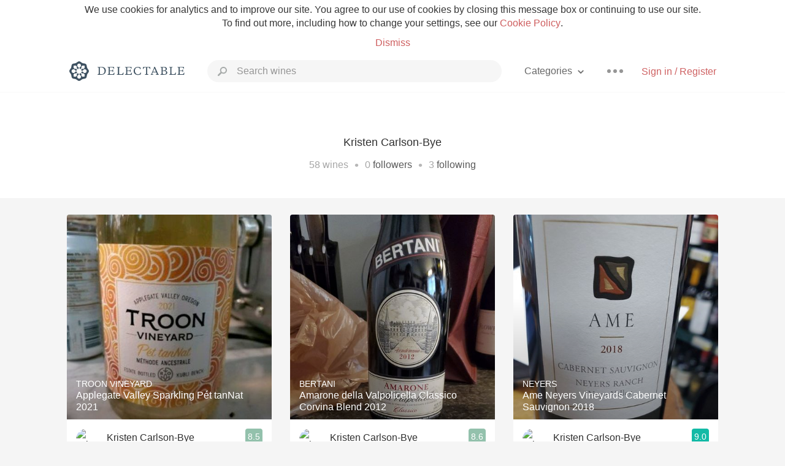

--- FILE ---
content_type: text/html
request_url: https://delectable.com/@kristencarlson-bye
body_size: 20150
content:
<!DOCTYPE html><html lang="en"><head><meta charset="utf-8"><title>Kristen Carlson-Bye – Delectable Wine</title><link rel="canonical" href="https://delectable.com/@kristencarlson-bye"><meta name="google" content="notranslate"><meta name="viewport" content="width=device-width, initial-scale=1, user-scalable=no"><meta name="description" content="See Delectable wine ratings and reviews from Kristen Carlson-Bye (@kristencarlson-bye)"><meta property="fb:app_id" content="201275219971584"><meta property="al:ios:app_name" content="Delectable"><meta property="al:ios:app_store_id" content="512106648"><meta property="al:android:app_name" content="Delectable"><meta property="al:android:package" content="com.delectable.mobile"><meta name="apple-itunes-app" content="app-id=512106648"><meta name="twitter:site" content="@delectable"><meta name="twitter:creator" content="@delectable"><meta name="twitter:app:country" content="US"><meta name="twitter:app:name:iphone" content="Delectable"><meta name="twitter:app:id:iphone" content="512106648"><meta name="twitter:app:name:googleplay" content="Delectable"><meta name="twitter:app:id:googleplay" content="com.delectable.mobile"><meta name="title" content="Kristen Carlson-Bye – Delectable Wine"><meta name="canonical" content="/@kristencarlson-bye"><meta name="description" content="See Delectable wine ratings and reviews from Kristen Carlson-Bye (@kristencarlson-bye)"><meta property="al:ios:url" content="delectable://account?account_id=5760801358bdd3cb0600018d"><meta property="al:android:url" content="delectable://account?account_id=5760801358bdd3cb0600018d"><meta property="og:description" content="See Delectable wine ratings and reviews from Kristen Carlson-Bye (@kristencarlson-bye)"><meta property="og:url" content="https://delectable.com/@kristencarlson-bye"><meta property="og:title" content="Kristen Carlson-Bye – Delectable Wine"><meta property="og:image" content="https://graph.facebook.com/10154634293297580/picture?type=large"><meta name="twitter:title" content="Kristen Carlson-Bye – Delectable Wine"><meta name="twitter:image:src" content="https://graph.facebook.com/10154634293297580/picture?type=large"><meta name="twitter:app:url:iphone" content="delectable://account?account_id=5760801358bdd3cb0600018d"><meta name="twitter:app:url:googleplay" content="delectable://account?account_id=5760801358bdd3cb0600018d"><meta name="deeplink" content="delectable://account?account_id=5760801358bdd3cb0600018d"><meta name="twitter:app:country" content="US"><meta name="twitter:app:name:iphone" content="Delectable"><meta name="twitter:app:id:iphone" content="512106648"><meta name="twitter:app:name:googleplay" content="Delectable"><meta name="twitter:app:id:googleplay" content="com.delectable.mobile"><meta name="apple-mobile-web-app-capable" content="yes"><meta name="mobile-web-app-capable" content="yes"><meta name="apple-mobile-web-app-title" content="Delectable"><meta name="apple-mobile-web-app-status-bar-style" content="black"><meta name="theme-color" content="#f5f5f5"><link href="https://delectable.com/images/android-icon-192-538470b8.png" sizes="192x192" rel="icon"><link href="https://delectable.com/images/apple-touch-icon-cbf42a21.png" rel="apple-touch-icon-precomposed"><link href="https://delectable.com/images/apple-touch-icon-76-5a0d4972.png" sizes="76x76" rel="apple-touch-icon-precomposed"><link href="https://delectable.com/images/apple-touch-icon-120-9c86e6e8.png" sizes="120x120" rel="apple-touch-icon-precomposed"><link href="https://delectable.com/images/apple-touch-icon-152-c1554fff.png" sizes="152x152" rel="apple-touch-icon-precomposed"><link href="https://delectable.com/images/apple-touch-startup-image-1242x2148-bec2948f.png" media="(device-width: 414px) and (device-height: 736px) and (-webkit-device-pixel-ratio: 3)" rel="apple-touch-startup-image"><link href="https://delectable.com/images/apple-touch-startup-image-750x1294-76414c56.png" media="(device-width: 375px) and (device-height: 667px) and (-webkit-device-pixel-ratio: 2)" rel="apple-touch-startup-image"><link href="https://delectable.com/images/apple-touch-startup-image-640x1096-8e16d1fa.png" media="(device-width: 320px) and (device-height: 568px) and (-webkit-device-pixel-ratio: 2)" rel="apple-touch-startup-image"><link href="https://delectable.com/images/apple-touch-startup-image-640x920-268a83f3.png" media="(device-width: 320px) and (device-height: 480px) and (-webkit-device-pixel-ratio: 2)" rel="apple-touch-startup-image"><link href="https://plus.google.com/+DelectableWine" rel="publisher"><link href="https://delectable.com/images/favicon-2c864262.png" rel="shortcut icon" type="image/vnd.microsoft.icon"><link rel="stylesheet" type="text/css" href="//cloud.typography.com/6518072/679044/css/fonts.css"><link rel="stylesheet" href="https://delectable.com/stylesheets/application-48350cc3.css"><script>(function() {var _fbq = window._fbq || (window._fbq = []);if (!_fbq.loaded) {var fbds = document.createElement('script');fbds.async = true;fbds.src = '//connect.facebook.net/en_US/fbds.js';var s = document.getElementsByTagName('script')[0];s.parentNode.insertBefore(fbds, s);_fbq.loaded = true;}_fbq.push(['addPixelId', '515265288649818']);})();window._fbq = window._fbq || [];window._fbq.push(['track', 'PixelInitialized', {}]);</script><noscript><img height="1" width="1" style="display:none;" src="https://www.facebook.com/tr?id=515265288649818&amp;ev=PixelInitialized"></noscript><script>(function(i,s,o,g,r,a,m){i['GoogleAnalyticsObject']=r;i[r]=i[r]||function(){(i[r].q=i[r].q||[]).push(arguments)},i[r].l=1*new Date();a=s.createElement(o),m=s.getElementsByTagName(o)[0];a.async=1;a.src=g;m.parentNode.insertBefore(a,m)})(window,document,'script','//www.google-analytics.com/analytics.js','ga');ga('create', 'UA-26238315-1', 'auto');ga('send', 'pageview');</script><script src="//d2wy8f7a9ursnm.cloudfront.net/bugsnag-3.min.js" data-releasestage="production" data-apikey="cafbf4ea2de0083392b4b8ee60c26eb1" defer></script><!--[if lt IE 10]><link rel="stylesheet" href="/stylesheets/ie-80922c40.css" /><script src="/javascripts/polyfills-5aa69cba.js"></script><![endif]--></head><body class=""><div id="app"><div class="" data-reactid=".1lkisznma68" data-react-checksum="-1164611831"><div class="sticky-header" data-reactid=".1lkisznma68.0"><div class="cookie-policy" data-reactid=".1lkisznma68.0.0"><div class="cookie-policy-text" data-reactid=".1lkisznma68.0.0.0"><span data-reactid=".1lkisznma68.0.0.0.0">We use cookies for analytics and to improve our site. You agree to our use of cookies by closing this message box or continuing to use our site. To find out more, including how to change your settings, see our </span><a class="cookie-policy-link" target="_blank" href="/cookiePolicy" data-reactid=".1lkisznma68.0.0.0.1">Cookie Policy</a><span data-reactid=".1lkisznma68.0.0.0.2">.</span></div><div class="cookie-policy-text" data-reactid=".1lkisznma68.0.0.1"><a class="cookie-policy-link" href="" data-reactid=".1lkisznma68.0.0.1.0">Dismiss</a></div></div><nav class="nav" role="navigation" data-reactid=".1lkisznma68.0.1"><div class="nav__container" data-reactid=".1lkisznma68.0.1.0"><a class="nav__logo" href="/" data-reactid=".1lkisznma68.0.1.0.0"><img class="desktop" src="https://delectable.com/images/navigation_logo_desktop_3x-953798e2.png" srcset="https://delectable.com/images/navigation_logo_desktop-9f6e750c.svg 1x" data-reactid=".1lkisznma68.0.1.0.0.0"><img class="mobile" src="https://delectable.com/images/navigation_logo_mobile_3x-9423757b.png" srcset="https://delectable.com/images/navigation_logo_mobile-c6c4724c.svg 1x" data-reactid=".1lkisznma68.0.1.0.0.1"></a><div class="nav-auth nav-auth--unauthenticated" data-reactid=".1lkisznma68.0.1.0.1"><a class="nav-auth__sign-in-link" href="/register" data-reactid=".1lkisznma68.0.1.0.1.0">Sign in / Register</a></div><div class="nav-dots nav-dots--unauthenticated" data-reactid=".1lkisznma68.0.1.0.2"><div class="popover" data-reactid=".1lkisznma68.0.1.0.2.0"><a class="popover__open-link" href="#" data-reactid=".1lkisznma68.0.1.0.2.0.0"><div class="nav-dots__dots" data-reactid=".1lkisznma68.0.1.0.2.0.0.0"></div></a><div class="popover__menu popover__menu--closed" data-reactid=".1lkisznma68.0.1.0.2.0.1"><ul class="popover__menu__links popover__menu__links--main" data-reactid=".1lkisznma68.0.1.0.2.0.1.0"><li class="popover__menu__links__li popover__menu__links__li--mobile-only" data-reactid=".1lkisznma68.0.1.0.2.0.1.0.$0"><a class="popover__menu__links__link" href="/sign-in" data-reactid=".1lkisznma68.0.1.0.2.0.1.0.$0.0">Sign in</a></li><li class="popover__menu__links__li" data-reactid=".1lkisznma68.0.1.0.2.0.1.0.$1"><a class="popover__menu__links__link" href="/feeds/trending_feed" data-reactid=".1lkisznma68.0.1.0.2.0.1.0.$1.0">Trending</a></li><li class="popover__menu__links__li" data-reactid=".1lkisznma68.0.1.0.2.0.1.0.$2"><a class="popover__menu__links__link" href="/press" data-reactid=".1lkisznma68.0.1.0.2.0.1.0.$2.0">Press</a></li><li class="popover__menu__links__li" data-reactid=".1lkisznma68.0.1.0.2.0.1.0.$3"><a class="popover__menu__links__link" href="http://blog.delectable.com" data-reactid=".1lkisznma68.0.1.0.2.0.1.0.$3.0">Blog</a></li></ul><ul class="popover__menu__links popover__menu__links--secondary" data-reactid=".1lkisznma68.0.1.0.2.0.1.1"><li class="popover__menu__links__li" data-reactid=".1lkisznma68.0.1.0.2.0.1.1.$0"><a class="popover__menu__links__link" href="https://twitter.com/delectable" data-reactid=".1lkisznma68.0.1.0.2.0.1.1.$0.0">Twitter</a></li><li class="popover__menu__links__li" data-reactid=".1lkisznma68.0.1.0.2.0.1.1.$1"><a class="popover__menu__links__link" href="https://www.facebook.com/delectable" data-reactid=".1lkisznma68.0.1.0.2.0.1.1.$1.0">Facebook</a></li><li class="popover__menu__links__li" data-reactid=".1lkisznma68.0.1.0.2.0.1.1.$2"><a class="popover__menu__links__link" href="https://instagram.com/delectable" data-reactid=".1lkisznma68.0.1.0.2.0.1.1.$2.0">Instagram</a></li></ul></div></div></div><div class="nav-categories" data-reactid=".1lkisznma68.0.1.0.3"><button class="nav-categories__button" data-reactid=".1lkisznma68.0.1.0.3.0"><span data-reactid=".1lkisznma68.0.1.0.3.0.0">Categories</span><img class="nav-categories__button__icon" src="https://delectable.com/images/icn_small_chevron_down_3x-177ba448.png" srcset="https://delectable.com/images/icn_small_chevron_down-7a056ab4.svg 2x" data-reactid=".1lkisznma68.0.1.0.3.0.1"></button><div class="nav-categories__overlay nav-categories__overlay--closed" data-reactid=".1lkisznma68.0.1.0.3.1"><div class="categories-list categories-list--with-background-images" data-reactid=".1lkisznma68.0.1.0.3.1.0"><section class="categories-list__section" data-reactid=".1lkisznma68.0.1.0.3.1.0.0"><div class="categories-list__section__category" data-reactid=".1lkisznma68.0.1.0.3.1.0.0.1:$0"><a href="/categories/rich-and-bold" data-reactid=".1lkisznma68.0.1.0.3.1.0.0.1:$0.0">Rich and Bold</a></div><div class="categories-list__section__category" data-reactid=".1lkisznma68.0.1.0.3.1.0.0.1:$1"><a href="/categories/grower-champagne" data-reactid=".1lkisznma68.0.1.0.3.1.0.0.1:$1.0">Grower Champagne</a></div><div class="categories-list__section__category" data-reactid=".1lkisznma68.0.1.0.3.1.0.0.1:$2"><a href="/categories/pizza" data-reactid=".1lkisznma68.0.1.0.3.1.0.0.1:$2.0">Pizza</a></div><div class="categories-list__section__category" data-reactid=".1lkisznma68.0.1.0.3.1.0.0.1:$3"><a href="/categories/classic-napa" data-reactid=".1lkisznma68.0.1.0.3.1.0.0.1:$3.0">Classic Napa</a></div><div class="categories-list__section__category" data-reactid=".1lkisznma68.0.1.0.3.1.0.0.1:$4"><a href="/categories/etna-rosso" data-reactid=".1lkisznma68.0.1.0.3.1.0.0.1:$4.0">Etna Rosso</a></div><div class="categories-list__section__category" data-reactid=".1lkisznma68.0.1.0.3.1.0.0.1:$5"><a href="/categories/with-goat-cheese" data-reactid=".1lkisznma68.0.1.0.3.1.0.0.1:$5.0">With Goat Cheese</a></div><div class="categories-list__section__category" data-reactid=".1lkisznma68.0.1.0.3.1.0.0.1:$6"><a href="/categories/tawny-port" data-reactid=".1lkisznma68.0.1.0.3.1.0.0.1:$6.0">Tawny Port</a></div><div class="categories-list__section__category" data-reactid=".1lkisznma68.0.1.0.3.1.0.0.1:$7"><a href="/categories/skin-contact" data-reactid=".1lkisznma68.0.1.0.3.1.0.0.1:$7.0">Skin Contact</a></div><div class="categories-list__section__category" data-reactid=".1lkisznma68.0.1.0.3.1.0.0.1:$8"><a href="/categories/unicorn" data-reactid=".1lkisznma68.0.1.0.3.1.0.0.1:$8.0">Unicorn</a></div><div class="categories-list__section__category" data-reactid=".1lkisznma68.0.1.0.3.1.0.0.1:$9"><a href="/categories/1982-bordeaux" data-reactid=".1lkisznma68.0.1.0.3.1.0.0.1:$9.0">1982 Bordeaux</a></div><div class="categories-list__section__category" data-reactid=".1lkisznma68.0.1.0.3.1.0.0.1:$10"><a href="/categories/acidity" data-reactid=".1lkisznma68.0.1.0.3.1.0.0.1:$10.0">Acidity</a></div><div class="categories-list__section__category" data-reactid=".1lkisznma68.0.1.0.3.1.0.0.1:$11"><a href="/categories/hops" data-reactid=".1lkisznma68.0.1.0.3.1.0.0.1:$11.0">Hops</a></div><div class="categories-list__section__category" data-reactid=".1lkisznma68.0.1.0.3.1.0.0.1:$12"><a href="/categories/oaky" data-reactid=".1lkisznma68.0.1.0.3.1.0.0.1:$12.0">Oaky</a></div><div class="categories-list__section__category" data-reactid=".1lkisznma68.0.1.0.3.1.0.0.1:$13"><a href="/categories/2010-chablis" data-reactid=".1lkisznma68.0.1.0.3.1.0.0.1:$13.0">2010 Chablis</a></div><div class="categories-list__section__category" data-reactid=".1lkisznma68.0.1.0.3.1.0.0.1:$14"><a href="/categories/sour-beer" data-reactid=".1lkisznma68.0.1.0.3.1.0.0.1:$14.0">Sour Beer</a></div><div class="categories-list__section__category" data-reactid=".1lkisznma68.0.1.0.3.1.0.0.1:$15"><a href="/categories/qpr" data-reactid=".1lkisznma68.0.1.0.3.1.0.0.1:$15.0">QPR</a></div><div class="categories-list__section__category" data-reactid=".1lkisznma68.0.1.0.3.1.0.0.1:$16"><a href="/categories/oregon-pinot" data-reactid=".1lkisznma68.0.1.0.3.1.0.0.1:$16.0">Oregon Pinot</a></div><div class="categories-list__section__category" data-reactid=".1lkisznma68.0.1.0.3.1.0.0.1:$17"><a href="/categories/islay" data-reactid=".1lkisznma68.0.1.0.3.1.0.0.1:$17.0">Islay</a></div><div class="categories-list__section__category" data-reactid=".1lkisznma68.0.1.0.3.1.0.0.1:$18"><a href="/categories/buttery" data-reactid=".1lkisznma68.0.1.0.3.1.0.0.1:$18.0">Buttery</a></div><div class="categories-list__section__category" data-reactid=".1lkisznma68.0.1.0.3.1.0.0.1:$19"><a href="/categories/coravin" data-reactid=".1lkisznma68.0.1.0.3.1.0.0.1:$19.0">Coravin</a></div><div class="categories-list__section__category" data-reactid=".1lkisznma68.0.1.0.3.1.0.0.1:$20"><a href="/categories/mezcal" data-reactid=".1lkisznma68.0.1.0.3.1.0.0.1:$20.0">Mezcal</a></div></section></div></div></div><div class="search-box" data-reactid=".1lkisznma68.0.1.0.4"><input class="search-box__input" name="search_term_string" type="text" placeholder="Search wines" autocomplete="off" autocorrect="off" value="" itemprop="query-input" data-reactid=".1lkisznma68.0.1.0.4.0"><span class="search-box__icon" data-reactid=".1lkisznma68.0.1.0.4.1"></span><span class="search-box__icon search-box__icon--close" data-reactid=".1lkisznma68.0.1.0.4.2"></span></div></div></nav></div><div class="app-view" data-reactid=".1lkisznma68.1"><div class="user-profile" data-reactid=".1lkisznma68.1.0"><noscript data-reactid=".1lkisznma68.1.0.0"></noscript><section class="user-profile-header" data-reactid=".1lkisznma68.1.0.1"><div class="image-wrapper loading user-profile-header__image-wrapper" data-reactid=".1lkisznma68.1.0.1.0"><div class="image-wrapper__image user-profile-header__image-wrapper__image" style="background-size:cover;background-position:center center;background-image:url(https://graph.facebook.com/10154634293297580/picture?type=large);opacity:0;" data-reactid=".1lkisznma68.1.0.1.0.0"></div></div><h1 class="user-profile-header__name" data-reactid=".1lkisznma68.1.0.1.1"><span data-reactid=".1lkisznma68.1.0.1.1.0">Kristen Carlson-Bye</span><span data-reactid=".1lkisznma68.1.0.1.1.1"> </span><noscript data-reactid=".1lkisznma68.1.0.1.1.2"></noscript><span data-reactid=".1lkisznma68.1.0.1.1.3"> </span><noscript data-reactid=".1lkisznma68.1.0.1.1.4"></noscript></h1><p class="user-profile-header__bio" data-reactid=".1lkisznma68.1.0.1.2"></p><p class="user-profile-header__count-list" data-reactid=".1lkisznma68.1.0.1.4"><span class="user-profile-header__count-list__count" data-reactid=".1lkisznma68.1.0.1.4.0"><span data-reactid=".1lkisznma68.1.0.1.4.0.0">58</span><span data-reactid=".1lkisznma68.1.0.1.4.0.1"> wines</span></span><span class="user-profile-header__count-list__bullet" data-reactid=".1lkisznma68.1.0.1.4.1"> • </span><span class="user-profile-header__count-list__count" data-reactid=".1lkisznma68.1.0.1.4.2"><span data-reactid=".1lkisznma68.1.0.1.4.2.0">0</span><span data-reactid=".1lkisznma68.1.0.1.4.2.1"> </span><a href="/@kristencarlson-bye/followers" data-reactid=".1lkisznma68.1.0.1.4.2.2">followers</a></span><span class="user-profile-header__count-list__bullet" data-reactid=".1lkisznma68.1.0.1.4.3"> • </span><span class="user-profile-header__count-list__count" data-reactid=".1lkisznma68.1.0.1.4.4"><span data-reactid=".1lkisznma68.1.0.1.4.4.0">3</span><span data-reactid=".1lkisznma68.1.0.1.4.4.1"> </span><a href="/@kristencarlson-bye/following" data-reactid=".1lkisznma68.1.0.1.4.4.2">following</a></span></p></section><div class="feed" data-reactid=".1lkisznma68.1.0.2"><div class="column-container column-container--columns-3" data-reactid=".1lkisznma68.1.0.2.2"><div class="column-container__column" data-reactid=".1lkisznma68.1.0.2.2.$0"><div class="capture capture--feed-capture" itemscope itemtype="http://schema.org/Product" data-reactid=".1lkisznma68.1.0.2.2.$0.$63c09f319705110001d872fd"><section class="capture-header" data-reactid=".1lkisznma68.1.0.2.2.$0.$63c09f319705110001d872fd.0"><a href="/wine/troon-vineyard/applegate-valley-sparkling-pet-tannat/2021" class="capture-header__wine-profile-link" data-reactid=".1lkisznma68.1.0.2.2.$0.$63c09f319705110001d872fd.0.0"><meta itemprop="image" content="https://d2mvsg0ph94s7h.cloudfront.net/kristencarlson-bye-1673568049-e93adcf4b625_450x450.jpg" data-reactid=".1lkisznma68.1.0.2.2.$0.$63c09f319705110001d872fd.0.0.0"><div class="image-wrapper loading " data-reactid=".1lkisznma68.1.0.2.2.$0.$63c09f319705110001d872fd.0.0.1"><div class="image-wrapper__image " style="background-size:cover;background-position:center center;background-image:url(https://d2mvsg0ph94s7h.cloudfront.net/kristencarlson-bye-1673568049-e93adcf4b625_450x450.jpg);opacity:0;" data-reactid=".1lkisznma68.1.0.2.2.$0.$63c09f319705110001d872fd.0.0.1.0"></div></div><div class="capture-header__details" data-reactid=".1lkisznma68.1.0.2.2.$0.$63c09f319705110001d872fd.0.0.2"><h2 class="capture-header__producer" itemprop="brand" data-reactid=".1lkisznma68.1.0.2.2.$0.$63c09f319705110001d872fd.0.0.2.0">Troon Vineyard</h2><h1 class="capture-header__name" itemprop="name" data-reactid=".1lkisznma68.1.0.2.2.$0.$63c09f319705110001d872fd.0.0.2.1">Applegate Valley Sparkling Pét tanNat 2021</h1></div></a><div class="popover" data-reactid=".1lkisznma68.1.0.2.2.$0.$63c09f319705110001d872fd.0.1"><a class="popover__open-link" href="#" data-reactid=".1lkisznma68.1.0.2.2.$0.$63c09f319705110001d872fd.0.1.0"><div class="capture-header__dots" data-reactid=".1lkisznma68.1.0.2.2.$0.$63c09f319705110001d872fd.0.1.0.0"></div></a><div class="popover__menu popover__menu--closed" data-reactid=".1lkisznma68.1.0.2.2.$0.$63c09f319705110001d872fd.0.1.1"><ul class="popover__menu__links popover__menu__links--main" data-reactid=".1lkisznma68.1.0.2.2.$0.$63c09f319705110001d872fd.0.1.1.0"><li class="popover__menu__links__li" data-reactid=".1lkisznma68.1.0.2.2.$0.$63c09f319705110001d872fd.0.1.1.0.$0"><a class="popover__menu__links__link" href="#" data-reactid=".1lkisznma68.1.0.2.2.$0.$63c09f319705110001d872fd.0.1.1.0.$0.0">Embed</a></li></ul></div></div></section><div class="capture-main-comment" itemprop="review" itemscope itemtype="http://schema.org/Review" data-reactid=".1lkisznma68.1.0.2.2.$0.$63c09f319705110001d872fd.1"><div data-reactid=".1lkisznma68.1.0.2.2.$0.$63c09f319705110001d872fd.1.0"><div class="capture-main-comment__author" data-reactid=".1lkisznma68.1.0.2.2.$0.$63c09f319705110001d872fd.1.0.0"><a class="capture-main-comment__author__photo-link" href="/@kristencarlson-bye" data-reactid=".1lkisznma68.1.0.2.2.$0.$63c09f319705110001d872fd.1.0.0.0"><img class="capture-main-comment__author__photo-link__image" itemprop="image" src="https://graph.facebook.com/10154634293297580/picture?type=large" alt="Kristen Carlson-Bye" title="Kristen Carlson-Bye" data-reactid=".1lkisznma68.1.0.2.2.$0.$63c09f319705110001d872fd.1.0.0.0.0"></a><div class="vertically-align-block vertically-align-block--center" itemprop="author" itemscope itemtype="http://schema.org/Person" data-reactid=".1lkisznma68.1.0.2.2.$0.$63c09f319705110001d872fd.1.0.0.1"><p class="capture-main-comment__author__name" itemprop="name" data-reactid=".1lkisznma68.1.0.2.2.$0.$63c09f319705110001d872fd.1.0.0.1.0"><a href="/@kristencarlson-bye" data-reactid=".1lkisznma68.1.0.2.2.$0.$63c09f319705110001d872fd.1.0.0.1.0.0">Kristen Carlson-Bye</a><span data-reactid=".1lkisznma68.1.0.2.2.$0.$63c09f319705110001d872fd.1.0.0.1.0.1"> </span><noscript data-reactid=".1lkisznma68.1.0.2.2.$0.$63c09f319705110001d872fd.1.0.0.1.0.2"></noscript><span data-reactid=".1lkisznma68.1.0.2.2.$0.$63c09f319705110001d872fd.1.0.0.1.0.3"> </span><noscript data-reactid=".1lkisznma68.1.0.2.2.$0.$63c09f319705110001d872fd.1.0.0.1.0.4"></noscript></p></div><div itemprop="reviewRating" itemscope itemtype="http://schema.org/Rating" data-reactid=".1lkisznma68.1.0.2.2.$0.$63c09f319705110001d872fd.1.0.0.2"><meta itemprop="worstRating" content="6" data-reactid=".1lkisznma68.1.0.2.2.$0.$63c09f319705110001d872fd.1.0.0.2.0"><meta itemprop="bestRating" content="10" data-reactid=".1lkisznma68.1.0.2.2.$0.$63c09f319705110001d872fd.1.0.0.2.1"><span class="rating rating--good" itemprop="ratingValue" data-reactid=".1lkisznma68.1.0.2.2.$0.$63c09f319705110001d872fd.1.0.0.2.2">8.5</span></div></div><p class="capture-main-comment__note" itemprop="reviewBody" data-reactid=".1lkisznma68.1.0.2.2.$0.$63c09f319705110001d872fd.1.0.1"><span class="" data-reactid=".1lkisznma68.1.0.2.2.$0.$63c09f319705110001d872fd.1.0.1.0"><span data-reactid=".1lkisznma68.1.0.2.2.$0.$63c09f319705110001d872fd.1.0.1.0.0">Zesty lemon, soft mouthfeel from the unfiltered process, Barnyard finish</span></span><span class="capture-main-comment__created-at" data-reactid=".1lkisznma68.1.0.2.2.$0.$63c09f319705110001d872fd.1.0.1.1"> — 3 years ago</span></p><noscript data-reactid=".1lkisznma68.1.0.2.2.$0.$63c09f319705110001d872fd.1.0.2"></noscript><noscript data-reactid=".1lkisznma68.1.0.2.2.$0.$63c09f319705110001d872fd.1.0.3"></noscript><meta itemprop="about" content="2021 Applegate Valley Sparkling Pét tanNat Troon Vineyard" data-reactid=".1lkisznma68.1.0.2.2.$0.$63c09f319705110001d872fd.1.0.4"><meta itemprop="datePublished" content="2023-01-13T00:00:49+00:00" data-reactid=".1lkisznma68.1.0.2.2.$0.$63c09f319705110001d872fd.1.0.5"></div></div></div><div class="capture capture--feed-capture" itemscope itemtype="http://schema.org/Product" data-reactid=".1lkisznma68.1.0.2.2.$0.$60206931266d010001dfa1c4"><section class="capture-header" data-reactid=".1lkisznma68.1.0.2.2.$0.$60206931266d010001dfa1c4.0"><a href="/wine/big-little-wines/road-trip-leelanau-peninsula-rose-blend/2019" class="capture-header__wine-profile-link" data-reactid=".1lkisznma68.1.0.2.2.$0.$60206931266d010001dfa1c4.0.0"><meta itemprop="image" content="https://d2mvsg0ph94s7h.cloudfront.net/kristencarlson-bye-1612736816-edff8b10b74a_450x450.jpg" data-reactid=".1lkisznma68.1.0.2.2.$0.$60206931266d010001dfa1c4.0.0.0"><div class="image-wrapper loading " data-reactid=".1lkisznma68.1.0.2.2.$0.$60206931266d010001dfa1c4.0.0.1"><div class="image-wrapper__image " style="background-size:cover;background-position:center center;background-image:url(https://d2mvsg0ph94s7h.cloudfront.net/kristencarlson-bye-1612736816-edff8b10b74a_450x450.jpg);opacity:0;" data-reactid=".1lkisznma68.1.0.2.2.$0.$60206931266d010001dfa1c4.0.0.1.0"></div></div><div class="capture-header__details" data-reactid=".1lkisznma68.1.0.2.2.$0.$60206931266d010001dfa1c4.0.0.2"><h2 class="capture-header__producer" itemprop="brand" data-reactid=".1lkisznma68.1.0.2.2.$0.$60206931266d010001dfa1c4.0.0.2.0">Big Little Wines</h2><h1 class="capture-header__name" itemprop="name" data-reactid=".1lkisznma68.1.0.2.2.$0.$60206931266d010001dfa1c4.0.0.2.1">Road Trip Leelanau Peninsula Rosé Blend 2019</h1></div></a><div class="popover" data-reactid=".1lkisznma68.1.0.2.2.$0.$60206931266d010001dfa1c4.0.1"><a class="popover__open-link" href="#" data-reactid=".1lkisznma68.1.0.2.2.$0.$60206931266d010001dfa1c4.0.1.0"><div class="capture-header__dots" data-reactid=".1lkisznma68.1.0.2.2.$0.$60206931266d010001dfa1c4.0.1.0.0"></div></a><div class="popover__menu popover__menu--closed" data-reactid=".1lkisznma68.1.0.2.2.$0.$60206931266d010001dfa1c4.0.1.1"><ul class="popover__menu__links popover__menu__links--main" data-reactid=".1lkisznma68.1.0.2.2.$0.$60206931266d010001dfa1c4.0.1.1.0"><li class="popover__menu__links__li" data-reactid=".1lkisznma68.1.0.2.2.$0.$60206931266d010001dfa1c4.0.1.1.0.$0"><a class="popover__menu__links__link" href="#" data-reactid=".1lkisznma68.1.0.2.2.$0.$60206931266d010001dfa1c4.0.1.1.0.$0.0">Embed</a></li></ul></div></div></section><div class="capture-main-comment" itemprop="review" itemscope itemtype="http://schema.org/Review" data-reactid=".1lkisznma68.1.0.2.2.$0.$60206931266d010001dfa1c4.1"><div data-reactid=".1lkisznma68.1.0.2.2.$0.$60206931266d010001dfa1c4.1.0"><div class="capture-main-comment__author" data-reactid=".1lkisznma68.1.0.2.2.$0.$60206931266d010001dfa1c4.1.0.0"><a class="capture-main-comment__author__photo-link" href="/@kristencarlson-bye" data-reactid=".1lkisznma68.1.0.2.2.$0.$60206931266d010001dfa1c4.1.0.0.0"><img class="capture-main-comment__author__photo-link__image" itemprop="image" src="https://graph.facebook.com/10154634293297580/picture?type=large" alt="Kristen Carlson-Bye" title="Kristen Carlson-Bye" data-reactid=".1lkisznma68.1.0.2.2.$0.$60206931266d010001dfa1c4.1.0.0.0.0"></a><div class="vertically-align-block vertically-align-block--center" itemprop="author" itemscope itemtype="http://schema.org/Person" data-reactid=".1lkisznma68.1.0.2.2.$0.$60206931266d010001dfa1c4.1.0.0.1"><p class="capture-main-comment__author__name" itemprop="name" data-reactid=".1lkisznma68.1.0.2.2.$0.$60206931266d010001dfa1c4.1.0.0.1.0"><a href="/@kristencarlson-bye" data-reactid=".1lkisznma68.1.0.2.2.$0.$60206931266d010001dfa1c4.1.0.0.1.0.0">Kristen Carlson-Bye</a><span data-reactid=".1lkisznma68.1.0.2.2.$0.$60206931266d010001dfa1c4.1.0.0.1.0.1"> </span><noscript data-reactid=".1lkisznma68.1.0.2.2.$0.$60206931266d010001dfa1c4.1.0.0.1.0.2"></noscript><span data-reactid=".1lkisznma68.1.0.2.2.$0.$60206931266d010001dfa1c4.1.0.0.1.0.3"> </span><noscript data-reactid=".1lkisznma68.1.0.2.2.$0.$60206931266d010001dfa1c4.1.0.0.1.0.4"></noscript></p></div><div itemprop="reviewRating" itemscope itemtype="http://schema.org/Rating" data-reactid=".1lkisznma68.1.0.2.2.$0.$60206931266d010001dfa1c4.1.0.0.2"><meta itemprop="worstRating" content="6" data-reactid=".1lkisznma68.1.0.2.2.$0.$60206931266d010001dfa1c4.1.0.0.2.0"><meta itemprop="bestRating" content="10" data-reactid=".1lkisznma68.1.0.2.2.$0.$60206931266d010001dfa1c4.1.0.0.2.1"><span class="rating rating--best" itemprop="ratingValue" data-reactid=".1lkisznma68.1.0.2.2.$0.$60206931266d010001dfa1c4.1.0.0.2.2">9.4</span></div></div><p class="capture-main-comment__note" itemprop="reviewBody" data-reactid=".1lkisznma68.1.0.2.2.$0.$60206931266d010001dfa1c4.1.0.1"><span class="" data-reactid=".1lkisznma68.1.0.2.2.$0.$60206931266d010001dfa1c4.1.0.1.0"><span data-reactid=".1lkisznma68.1.0.2.2.$0.$60206931266d010001dfa1c4.1.0.1.0.0">Better than any rose I have ever tried. Better than, gamey, pinot noir, canernet sauvignon, and even bobal.</span></span><span class="capture-main-comment__created-at" data-reactid=".1lkisznma68.1.0.2.2.$0.$60206931266d010001dfa1c4.1.0.1.1"> — 5 years ago</span></p><noscript data-reactid=".1lkisznma68.1.0.2.2.$0.$60206931266d010001dfa1c4.1.0.2"></noscript><noscript data-reactid=".1lkisznma68.1.0.2.2.$0.$60206931266d010001dfa1c4.1.0.3"></noscript><meta itemprop="about" content="2019 Road Trip Leelanau Peninsula Rosé Blend Big Little Wines" data-reactid=".1lkisznma68.1.0.2.2.$0.$60206931266d010001dfa1c4.1.0.4"><meta itemprop="datePublished" content="2021-02-07T22:26:57+00:00" data-reactid=".1lkisznma68.1.0.2.2.$0.$60206931266d010001dfa1c4.1.0.5"></div></div></div><div class="capture capture--feed-capture" itemscope itemtype="http://schema.org/Product" data-reactid=".1lkisznma68.1.0.2.2.$0.$5f6a5aaaf429aee7ef00054f"><section class="capture-header" data-reactid=".1lkisznma68.1.0.2.2.$0.$5f6a5aaaf429aee7ef00054f.0"><a href="/wine/vera/vinho-verde-rose-blend/2019" class="capture-header__wine-profile-link" data-reactid=".1lkisznma68.1.0.2.2.$0.$5f6a5aaaf429aee7ef00054f.0.0"><meta itemprop="image" content="https://d2mvsg0ph94s7h.cloudfront.net/kristencarlson-bye-1600805546-4cbf421490b5_450x450.jpg" data-reactid=".1lkisznma68.1.0.2.2.$0.$5f6a5aaaf429aee7ef00054f.0.0.0"><div class="image-wrapper loading " data-reactid=".1lkisznma68.1.0.2.2.$0.$5f6a5aaaf429aee7ef00054f.0.0.1"><div class="image-wrapper__image " style="background-size:cover;background-position:center center;background-image:url(https://d2mvsg0ph94s7h.cloudfront.net/kristencarlson-bye-1600805546-4cbf421490b5_450x450.jpg);opacity:0;" data-reactid=".1lkisznma68.1.0.2.2.$0.$5f6a5aaaf429aee7ef00054f.0.0.1.0"></div></div><div class="capture-header__details" data-reactid=".1lkisznma68.1.0.2.2.$0.$5f6a5aaaf429aee7ef00054f.0.0.2"><h2 class="capture-header__producer" itemprop="brand" data-reactid=".1lkisznma68.1.0.2.2.$0.$5f6a5aaaf429aee7ef00054f.0.0.2.0">Vera</h2><h1 class="capture-header__name" itemprop="name" data-reactid=".1lkisznma68.1.0.2.2.$0.$5f6a5aaaf429aee7ef00054f.0.0.2.1">Vinho Verde Rosé Blend 2019</h1></div></a><div class="popover" data-reactid=".1lkisznma68.1.0.2.2.$0.$5f6a5aaaf429aee7ef00054f.0.1"><a class="popover__open-link" href="#" data-reactid=".1lkisznma68.1.0.2.2.$0.$5f6a5aaaf429aee7ef00054f.0.1.0"><div class="capture-header__dots" data-reactid=".1lkisznma68.1.0.2.2.$0.$5f6a5aaaf429aee7ef00054f.0.1.0.0"></div></a><div class="popover__menu popover__menu--closed" data-reactid=".1lkisznma68.1.0.2.2.$0.$5f6a5aaaf429aee7ef00054f.0.1.1"><ul class="popover__menu__links popover__menu__links--main" data-reactid=".1lkisznma68.1.0.2.2.$0.$5f6a5aaaf429aee7ef00054f.0.1.1.0"><li class="popover__menu__links__li" data-reactid=".1lkisznma68.1.0.2.2.$0.$5f6a5aaaf429aee7ef00054f.0.1.1.0.$0"><a class="popover__menu__links__link" href="#" data-reactid=".1lkisznma68.1.0.2.2.$0.$5f6a5aaaf429aee7ef00054f.0.1.1.0.$0.0">Embed</a></li></ul></div></div></section><div class="capture-main-comment" itemprop="review" itemscope itemtype="http://schema.org/Review" data-reactid=".1lkisznma68.1.0.2.2.$0.$5f6a5aaaf429aee7ef00054f.1"><div data-reactid=".1lkisznma68.1.0.2.2.$0.$5f6a5aaaf429aee7ef00054f.1.0"><div class="capture-main-comment__author" data-reactid=".1lkisznma68.1.0.2.2.$0.$5f6a5aaaf429aee7ef00054f.1.0.0"><a class="capture-main-comment__author__photo-link" href="/@kristencarlson-bye" data-reactid=".1lkisznma68.1.0.2.2.$0.$5f6a5aaaf429aee7ef00054f.1.0.0.0"><img class="capture-main-comment__author__photo-link__image" itemprop="image" src="https://graph.facebook.com/10154634293297580/picture?type=large" alt="Kristen Carlson-Bye" title="Kristen Carlson-Bye" data-reactid=".1lkisznma68.1.0.2.2.$0.$5f6a5aaaf429aee7ef00054f.1.0.0.0.0"></a><div class="vertically-align-block vertically-align-block--center" itemprop="author" itemscope itemtype="http://schema.org/Person" data-reactid=".1lkisznma68.1.0.2.2.$0.$5f6a5aaaf429aee7ef00054f.1.0.0.1"><p class="capture-main-comment__author__name" itemprop="name" data-reactid=".1lkisznma68.1.0.2.2.$0.$5f6a5aaaf429aee7ef00054f.1.0.0.1.0"><a href="/@kristencarlson-bye" data-reactid=".1lkisznma68.1.0.2.2.$0.$5f6a5aaaf429aee7ef00054f.1.0.0.1.0.0">Kristen Carlson-Bye</a><span data-reactid=".1lkisznma68.1.0.2.2.$0.$5f6a5aaaf429aee7ef00054f.1.0.0.1.0.1"> </span><noscript data-reactid=".1lkisznma68.1.0.2.2.$0.$5f6a5aaaf429aee7ef00054f.1.0.0.1.0.2"></noscript><span data-reactid=".1lkisznma68.1.0.2.2.$0.$5f6a5aaaf429aee7ef00054f.1.0.0.1.0.3"> </span><noscript data-reactid=".1lkisznma68.1.0.2.2.$0.$5f6a5aaaf429aee7ef00054f.1.0.0.1.0.4"></noscript></p></div><div itemprop="reviewRating" itemscope itemtype="http://schema.org/Rating" data-reactid=".1lkisznma68.1.0.2.2.$0.$5f6a5aaaf429aee7ef00054f.1.0.0.2"><meta itemprop="worstRating" content="6" data-reactid=".1lkisznma68.1.0.2.2.$0.$5f6a5aaaf429aee7ef00054f.1.0.0.2.0"><meta itemprop="bestRating" content="10" data-reactid=".1lkisznma68.1.0.2.2.$0.$5f6a5aaaf429aee7ef00054f.1.0.0.2.1"><span class="rating rating--good" itemprop="ratingValue" data-reactid=".1lkisznma68.1.0.2.2.$0.$5f6a5aaaf429aee7ef00054f.1.0.0.2.2">8.8</span></div></div><p class="capture-main-comment__note" itemprop="reviewBody" data-reactid=".1lkisznma68.1.0.2.2.$0.$5f6a5aaaf429aee7ef00054f.1.0.1"><span class="" data-reactid=".1lkisznma68.1.0.2.2.$0.$5f6a5aaaf429aee7ef00054f.1.0.1.0"><span data-reactid=".1lkisznma68.1.0.2.2.$0.$5f6a5aaaf429aee7ef00054f.1.0.1.0.0">Dances on tongue</span></span><span class="capture-main-comment__created-at" data-reactid=".1lkisznma68.1.0.2.2.$0.$5f6a5aaaf429aee7ef00054f.1.0.1.1"> — 5 years ago</span></p><noscript data-reactid=".1lkisznma68.1.0.2.2.$0.$5f6a5aaaf429aee7ef00054f.1.0.2"></noscript><noscript data-reactid=".1lkisznma68.1.0.2.2.$0.$5f6a5aaaf429aee7ef00054f.1.0.3"></noscript><meta itemprop="about" content="2019 Vinho Verde Rosé Blend Vera" data-reactid=".1lkisznma68.1.0.2.2.$0.$5f6a5aaaf429aee7ef00054f.1.0.4"><meta itemprop="datePublished" content="2020-09-22T20:12:26+00:00" data-reactid=".1lkisznma68.1.0.2.2.$0.$5f6a5aaaf429aee7ef00054f.1.0.5"></div></div></div></div><div class="column-container__column" data-reactid=".1lkisznma68.1.0.2.2.$1"><div class="capture capture--feed-capture" itemscope itemtype="http://schema.org/Product" data-reactid=".1lkisznma68.1.0.2.2.$1.$637fbd7f73b87300017eb55b"><section class="capture-header" data-reactid=".1lkisznma68.1.0.2.2.$1.$637fbd7f73b87300017eb55b.0"><a href="/wine/bertani/amarone-della-valpolicella-classico-corvina-blend/2012" class="capture-header__wine-profile-link" data-reactid=".1lkisznma68.1.0.2.2.$1.$637fbd7f73b87300017eb55b.0.0"><meta itemprop="image" content="https://d2mvsg0ph94s7h.cloudfront.net/kristencarlson-bye-1669315966-be39b9bdd9ec_450x450.jpg" data-reactid=".1lkisznma68.1.0.2.2.$1.$637fbd7f73b87300017eb55b.0.0.0"><div class="image-wrapper loading " data-reactid=".1lkisznma68.1.0.2.2.$1.$637fbd7f73b87300017eb55b.0.0.1"><div class="image-wrapper__image " style="background-size:cover;background-position:center center;background-image:url(https://d2mvsg0ph94s7h.cloudfront.net/kristencarlson-bye-1669315966-be39b9bdd9ec_450x450.jpg);opacity:0;" data-reactid=".1lkisznma68.1.0.2.2.$1.$637fbd7f73b87300017eb55b.0.0.1.0"></div></div><div class="capture-header__details" data-reactid=".1lkisznma68.1.0.2.2.$1.$637fbd7f73b87300017eb55b.0.0.2"><h2 class="capture-header__producer" itemprop="brand" data-reactid=".1lkisznma68.1.0.2.2.$1.$637fbd7f73b87300017eb55b.0.0.2.0">Bertani</h2><h1 class="capture-header__name" itemprop="name" data-reactid=".1lkisznma68.1.0.2.2.$1.$637fbd7f73b87300017eb55b.0.0.2.1">Amarone della Valpolicella Classico Corvina Blend 2012</h1></div></a><div class="popover" data-reactid=".1lkisznma68.1.0.2.2.$1.$637fbd7f73b87300017eb55b.0.1"><a class="popover__open-link" href="#" data-reactid=".1lkisznma68.1.0.2.2.$1.$637fbd7f73b87300017eb55b.0.1.0"><div class="capture-header__dots" data-reactid=".1lkisznma68.1.0.2.2.$1.$637fbd7f73b87300017eb55b.0.1.0.0"></div></a><div class="popover__menu popover__menu--closed" data-reactid=".1lkisznma68.1.0.2.2.$1.$637fbd7f73b87300017eb55b.0.1.1"><ul class="popover__menu__links popover__menu__links--main" data-reactid=".1lkisznma68.1.0.2.2.$1.$637fbd7f73b87300017eb55b.0.1.1.0"><li class="popover__menu__links__li" data-reactid=".1lkisznma68.1.0.2.2.$1.$637fbd7f73b87300017eb55b.0.1.1.0.$0"><a class="popover__menu__links__link" href="#" data-reactid=".1lkisznma68.1.0.2.2.$1.$637fbd7f73b87300017eb55b.0.1.1.0.$0.0">Embed</a></li></ul></div></div></section><div class="capture-main-comment" itemprop="review" itemscope itemtype="http://schema.org/Review" data-reactid=".1lkisznma68.1.0.2.2.$1.$637fbd7f73b87300017eb55b.1"><div data-reactid=".1lkisznma68.1.0.2.2.$1.$637fbd7f73b87300017eb55b.1.0"><div class="capture-main-comment__author" data-reactid=".1lkisznma68.1.0.2.2.$1.$637fbd7f73b87300017eb55b.1.0.0"><a class="capture-main-comment__author__photo-link" href="/@kristencarlson-bye" data-reactid=".1lkisznma68.1.0.2.2.$1.$637fbd7f73b87300017eb55b.1.0.0.0"><img class="capture-main-comment__author__photo-link__image" itemprop="image" src="https://graph.facebook.com/10154634293297580/picture?type=large" alt="Kristen Carlson-Bye" title="Kristen Carlson-Bye" data-reactid=".1lkisznma68.1.0.2.2.$1.$637fbd7f73b87300017eb55b.1.0.0.0.0"></a><div class="vertically-align-block vertically-align-block--center" itemprop="author" itemscope itemtype="http://schema.org/Person" data-reactid=".1lkisznma68.1.0.2.2.$1.$637fbd7f73b87300017eb55b.1.0.0.1"><p class="capture-main-comment__author__name" itemprop="name" data-reactid=".1lkisznma68.1.0.2.2.$1.$637fbd7f73b87300017eb55b.1.0.0.1.0"><a href="/@kristencarlson-bye" data-reactid=".1lkisznma68.1.0.2.2.$1.$637fbd7f73b87300017eb55b.1.0.0.1.0.0">Kristen Carlson-Bye</a><span data-reactid=".1lkisznma68.1.0.2.2.$1.$637fbd7f73b87300017eb55b.1.0.0.1.0.1"> </span><noscript data-reactid=".1lkisznma68.1.0.2.2.$1.$637fbd7f73b87300017eb55b.1.0.0.1.0.2"></noscript><span data-reactid=".1lkisznma68.1.0.2.2.$1.$637fbd7f73b87300017eb55b.1.0.0.1.0.3"> </span><noscript data-reactid=".1lkisznma68.1.0.2.2.$1.$637fbd7f73b87300017eb55b.1.0.0.1.0.4"></noscript></p></div><div itemprop="reviewRating" itemscope itemtype="http://schema.org/Rating" data-reactid=".1lkisznma68.1.0.2.2.$1.$637fbd7f73b87300017eb55b.1.0.0.2"><meta itemprop="worstRating" content="6" data-reactid=".1lkisznma68.1.0.2.2.$1.$637fbd7f73b87300017eb55b.1.0.0.2.0"><meta itemprop="bestRating" content="10" data-reactid=".1lkisznma68.1.0.2.2.$1.$637fbd7f73b87300017eb55b.1.0.0.2.1"><span class="rating rating--good" itemprop="ratingValue" data-reactid=".1lkisznma68.1.0.2.2.$1.$637fbd7f73b87300017eb55b.1.0.0.2.2">8.6</span></div></div><p class="capture-main-comment__note" itemprop="reviewBody" data-reactid=".1lkisznma68.1.0.2.2.$1.$637fbd7f73b87300017eb55b.1.0.1"><span class="" data-reactid=".1lkisznma68.1.0.2.2.$1.$637fbd7f73b87300017eb55b.1.0.1.0"><span data-reactid=".1lkisznma68.1.0.2.2.$1.$637fbd7f73b87300017eb55b.1.0.1.0.0">2012</span></span><span class="capture-main-comment__created-at" data-reactid=".1lkisznma68.1.0.2.2.$1.$637fbd7f73b87300017eb55b.1.0.1.1"> — 3 years ago</span></p><noscript data-reactid=".1lkisznma68.1.0.2.2.$1.$637fbd7f73b87300017eb55b.1.0.2"></noscript><noscript data-reactid=".1lkisznma68.1.0.2.2.$1.$637fbd7f73b87300017eb55b.1.0.3"></noscript><meta itemprop="about" content="2012 Amarone della Valpolicella Classico Corvina Blend Bertani" data-reactid=".1lkisznma68.1.0.2.2.$1.$637fbd7f73b87300017eb55b.1.0.4"><meta itemprop="datePublished" content="2022-11-24T18:52:47+00:00" data-reactid=".1lkisznma68.1.0.2.2.$1.$637fbd7f73b87300017eb55b.1.0.5"></div></div></div><div class="capture capture--feed-capture" itemscope itemtype="http://schema.org/Product" data-reactid=".1lkisznma68.1.0.2.2.$1.$60285c92e1726100017eb756"><section class="capture-header" data-reactid=".1lkisznma68.1.0.2.2.$1.$60285c92e1726100017eb756.0"><a href="/wine/big-little-wines/crayfish-pinot-gris/2018" class="capture-header__wine-profile-link" data-reactid=".1lkisznma68.1.0.2.2.$1.$60285c92e1726100017eb756.0.0"><meta itemprop="image" content="https://d2mvsg0ph94s7h.cloudfront.net/kristencarlson-bye-1613257873-8d5f76722074_450x450.jpg" data-reactid=".1lkisznma68.1.0.2.2.$1.$60285c92e1726100017eb756.0.0.0"><div class="image-wrapper loading " data-reactid=".1lkisznma68.1.0.2.2.$1.$60285c92e1726100017eb756.0.0.1"><div class="image-wrapper__image " style="background-size:cover;background-position:center center;background-image:url(https://d2mvsg0ph94s7h.cloudfront.net/kristencarlson-bye-1613257873-8d5f76722074_450x450.jpg);opacity:0;" data-reactid=".1lkisznma68.1.0.2.2.$1.$60285c92e1726100017eb756.0.0.1.0"></div></div><div class="capture-header__details" data-reactid=".1lkisznma68.1.0.2.2.$1.$60285c92e1726100017eb756.0.0.2"><h2 class="capture-header__producer" itemprop="brand" data-reactid=".1lkisznma68.1.0.2.2.$1.$60285c92e1726100017eb756.0.0.2.0">Big Little Wines</h2><h1 class="capture-header__name" itemprop="name" data-reactid=".1lkisznma68.1.0.2.2.$1.$60285c92e1726100017eb756.0.0.2.1">Crayfish Pinot Gris 2018</h1></div></a><div class="popover" data-reactid=".1lkisznma68.1.0.2.2.$1.$60285c92e1726100017eb756.0.1"><a class="popover__open-link" href="#" data-reactid=".1lkisznma68.1.0.2.2.$1.$60285c92e1726100017eb756.0.1.0"><div class="capture-header__dots" data-reactid=".1lkisznma68.1.0.2.2.$1.$60285c92e1726100017eb756.0.1.0.0"></div></a><div class="popover__menu popover__menu--closed" data-reactid=".1lkisznma68.1.0.2.2.$1.$60285c92e1726100017eb756.0.1.1"><ul class="popover__menu__links popover__menu__links--main" data-reactid=".1lkisznma68.1.0.2.2.$1.$60285c92e1726100017eb756.0.1.1.0"><li class="popover__menu__links__li" data-reactid=".1lkisznma68.1.0.2.2.$1.$60285c92e1726100017eb756.0.1.1.0.$0"><a class="popover__menu__links__link" href="#" data-reactid=".1lkisznma68.1.0.2.2.$1.$60285c92e1726100017eb756.0.1.1.0.$0.0">Embed</a></li></ul></div></div></section><div class="capture-main-comment" itemprop="review" itemscope itemtype="http://schema.org/Review" data-reactid=".1lkisznma68.1.0.2.2.$1.$60285c92e1726100017eb756.1"><div data-reactid=".1lkisznma68.1.0.2.2.$1.$60285c92e1726100017eb756.1.0"><div class="capture-main-comment__author" data-reactid=".1lkisznma68.1.0.2.2.$1.$60285c92e1726100017eb756.1.0.0"><a class="capture-main-comment__author__photo-link" href="/@kristencarlson-bye" data-reactid=".1lkisznma68.1.0.2.2.$1.$60285c92e1726100017eb756.1.0.0.0"><img class="capture-main-comment__author__photo-link__image" itemprop="image" src="https://graph.facebook.com/10154634293297580/picture?type=large" alt="Kristen Carlson-Bye" title="Kristen Carlson-Bye" data-reactid=".1lkisznma68.1.0.2.2.$1.$60285c92e1726100017eb756.1.0.0.0.0"></a><div class="vertically-align-block vertically-align-block--center" itemprop="author" itemscope itemtype="http://schema.org/Person" data-reactid=".1lkisznma68.1.0.2.2.$1.$60285c92e1726100017eb756.1.0.0.1"><p class="capture-main-comment__author__name" itemprop="name" data-reactid=".1lkisznma68.1.0.2.2.$1.$60285c92e1726100017eb756.1.0.0.1.0"><a href="/@kristencarlson-bye" data-reactid=".1lkisznma68.1.0.2.2.$1.$60285c92e1726100017eb756.1.0.0.1.0.0">Kristen Carlson-Bye</a><span data-reactid=".1lkisznma68.1.0.2.2.$1.$60285c92e1726100017eb756.1.0.0.1.0.1"> </span><noscript data-reactid=".1lkisznma68.1.0.2.2.$1.$60285c92e1726100017eb756.1.0.0.1.0.2"></noscript><span data-reactid=".1lkisznma68.1.0.2.2.$1.$60285c92e1726100017eb756.1.0.0.1.0.3"> </span><noscript data-reactid=".1lkisznma68.1.0.2.2.$1.$60285c92e1726100017eb756.1.0.0.1.0.4"></noscript></p></div><div itemprop="reviewRating" itemscope itemtype="http://schema.org/Rating" data-reactid=".1lkisznma68.1.0.2.2.$1.$60285c92e1726100017eb756.1.0.0.2"><meta itemprop="worstRating" content="6" data-reactid=".1lkisznma68.1.0.2.2.$1.$60285c92e1726100017eb756.1.0.0.2.0"><meta itemprop="bestRating" content="10" data-reactid=".1lkisznma68.1.0.2.2.$1.$60285c92e1726100017eb756.1.0.0.2.1"><span class="rating rating--best" itemprop="ratingValue" data-reactid=".1lkisznma68.1.0.2.2.$1.$60285c92e1726100017eb756.1.0.0.2.2">9.5</span></div></div><p class="capture-main-comment__note" itemprop="reviewBody" data-reactid=".1lkisznma68.1.0.2.2.$1.$60285c92e1726100017eb756.1.0.1"><span class="" data-reactid=".1lkisznma68.1.0.2.2.$1.$60285c92e1726100017eb756.1.0.1.0"><span data-reactid=".1lkisznma68.1.0.2.2.$1.$60285c92e1726100017eb756.1.0.1.0.0">Mushroom nose first open, second opening 1 hr after sweet tart honey. Starfruit palate, crisp honeydew melon. Acidic pear 🍐</span></span><span class="capture-main-comment__created-at" data-reactid=".1lkisznma68.1.0.2.2.$1.$60285c92e1726100017eb756.1.0.1.1"> — 5 years ago</span></p><noscript data-reactid=".1lkisznma68.1.0.2.2.$1.$60285c92e1726100017eb756.1.0.2"></noscript><noscript data-reactid=".1lkisznma68.1.0.2.2.$1.$60285c92e1726100017eb756.1.0.3"></noscript><meta itemprop="about" content="2018 Crayfish Pinot Gris Big Little Wines" data-reactid=".1lkisznma68.1.0.2.2.$1.$60285c92e1726100017eb756.1.0.4"><meta itemprop="datePublished" content="2021-02-13T23:11:14+00:00" data-reactid=".1lkisznma68.1.0.2.2.$1.$60285c92e1726100017eb756.1.0.5"></div></div></div><div class="capture capture--feed-capture" itemscope itemtype="http://schema.org/Product" data-reactid=".1lkisznma68.1.0.2.2.$1.$5fb6e0bfb912981cb3000674"><section class="capture-header" data-reactid=".1lkisznma68.1.0.2.2.$1.$5fb6e0bfb912981cb3000674.0"><a href="/wine/chateau-dyquem/y-ygrec-semillon-sauvignon-blanc-blend/2017" class="capture-header__wine-profile-link" data-reactid=".1lkisznma68.1.0.2.2.$1.$5fb6e0bfb912981cb3000674.0.0"><meta itemprop="image" content="https://d2mvsg0ph94s7h.cloudfront.net/kristencarlson-bye-1605820606-df0b22894652_450x450.jpg" data-reactid=".1lkisznma68.1.0.2.2.$1.$5fb6e0bfb912981cb3000674.0.0.0"><div class="image-wrapper loading " data-reactid=".1lkisznma68.1.0.2.2.$1.$5fb6e0bfb912981cb3000674.0.0.1"><div class="image-wrapper__image " style="background-size:cover;background-position:center center;background-image:url(https://d2mvsg0ph94s7h.cloudfront.net/kristencarlson-bye-1605820606-df0b22894652_450x450.jpg);opacity:0;" data-reactid=".1lkisznma68.1.0.2.2.$1.$5fb6e0bfb912981cb3000674.0.0.1.0"></div></div><div class="capture-header__details" data-reactid=".1lkisznma68.1.0.2.2.$1.$5fb6e0bfb912981cb3000674.0.0.2"><h2 class="capture-header__producer" itemprop="brand" data-reactid=".1lkisznma68.1.0.2.2.$1.$5fb6e0bfb912981cb3000674.0.0.2.0">Château d&#x27;Yquem</h2><h1 class="capture-header__name" itemprop="name" data-reactid=".1lkisznma68.1.0.2.2.$1.$5fb6e0bfb912981cb3000674.0.0.2.1">Y Ygrec Sémillon-Sauvignon Blanc Blend 2017</h1></div></a><div class="popover" data-reactid=".1lkisznma68.1.0.2.2.$1.$5fb6e0bfb912981cb3000674.0.1"><a class="popover__open-link" href="#" data-reactid=".1lkisznma68.1.0.2.2.$1.$5fb6e0bfb912981cb3000674.0.1.0"><div class="capture-header__dots" data-reactid=".1lkisznma68.1.0.2.2.$1.$5fb6e0bfb912981cb3000674.0.1.0.0"></div></a><div class="popover__menu popover__menu--closed" data-reactid=".1lkisznma68.1.0.2.2.$1.$5fb6e0bfb912981cb3000674.0.1.1"><ul class="popover__menu__links popover__menu__links--main" data-reactid=".1lkisznma68.1.0.2.2.$1.$5fb6e0bfb912981cb3000674.0.1.1.0"><li class="popover__menu__links__li" data-reactid=".1lkisznma68.1.0.2.2.$1.$5fb6e0bfb912981cb3000674.0.1.1.0.$0"><a class="popover__menu__links__link" href="#" data-reactid=".1lkisznma68.1.0.2.2.$1.$5fb6e0bfb912981cb3000674.0.1.1.0.$0.0">Embed</a></li></ul></div></div></section><div class="capture-main-comment" itemprop="review" itemscope itemtype="http://schema.org/Review" data-reactid=".1lkisznma68.1.0.2.2.$1.$5fb6e0bfb912981cb3000674.1"><div data-reactid=".1lkisznma68.1.0.2.2.$1.$5fb6e0bfb912981cb3000674.1.0"><div class="capture-main-comment__author" data-reactid=".1lkisznma68.1.0.2.2.$1.$5fb6e0bfb912981cb3000674.1.0.0"><a class="capture-main-comment__author__photo-link" href="/@kristencarlson-bye" data-reactid=".1lkisznma68.1.0.2.2.$1.$5fb6e0bfb912981cb3000674.1.0.0.0"><img class="capture-main-comment__author__photo-link__image" itemprop="image" src="https://graph.facebook.com/10154634293297580/picture?type=large" alt="Kristen Carlson-Bye" title="Kristen Carlson-Bye" data-reactid=".1lkisznma68.1.0.2.2.$1.$5fb6e0bfb912981cb3000674.1.0.0.0.0"></a><div class="vertically-align-block vertically-align-block--center" itemprop="author" itemscope itemtype="http://schema.org/Person" data-reactid=".1lkisznma68.1.0.2.2.$1.$5fb6e0bfb912981cb3000674.1.0.0.1"><p class="capture-main-comment__author__name" itemprop="name" data-reactid=".1lkisznma68.1.0.2.2.$1.$5fb6e0bfb912981cb3000674.1.0.0.1.0"><a href="/@kristencarlson-bye" data-reactid=".1lkisznma68.1.0.2.2.$1.$5fb6e0bfb912981cb3000674.1.0.0.1.0.0">Kristen Carlson-Bye</a><span data-reactid=".1lkisznma68.1.0.2.2.$1.$5fb6e0bfb912981cb3000674.1.0.0.1.0.1"> </span><noscript data-reactid=".1lkisznma68.1.0.2.2.$1.$5fb6e0bfb912981cb3000674.1.0.0.1.0.2"></noscript><span data-reactid=".1lkisznma68.1.0.2.2.$1.$5fb6e0bfb912981cb3000674.1.0.0.1.0.3"> </span><noscript data-reactid=".1lkisznma68.1.0.2.2.$1.$5fb6e0bfb912981cb3000674.1.0.0.1.0.4"></noscript></p></div><div itemprop="reviewRating" itemscope itemtype="http://schema.org/Rating" data-reactid=".1lkisznma68.1.0.2.2.$1.$5fb6e0bfb912981cb3000674.1.0.0.2"><meta itemprop="worstRating" content="6" data-reactid=".1lkisznma68.1.0.2.2.$1.$5fb6e0bfb912981cb3000674.1.0.0.2.0"><meta itemprop="bestRating" content="10" data-reactid=".1lkisznma68.1.0.2.2.$1.$5fb6e0bfb912981cb3000674.1.0.0.2.1"><span class="rating rating--best" itemprop="ratingValue" data-reactid=".1lkisznma68.1.0.2.2.$1.$5fb6e0bfb912981cb3000674.1.0.0.2.2">9.3</span></div></div><p class="capture-main-comment__note" itemprop="reviewBody" data-reactid=".1lkisznma68.1.0.2.2.$1.$5fb6e0bfb912981cb3000674.1.0.1">Kristen had this 5 years ago</p><noscript data-reactid=".1lkisznma68.1.0.2.2.$1.$5fb6e0bfb912981cb3000674.1.0.2"></noscript><noscript data-reactid=".1lkisznma68.1.0.2.2.$1.$5fb6e0bfb912981cb3000674.1.0.3"></noscript><meta itemprop="about" content="2017 Y Ygrec Sémillon-Sauvignon Blanc Blend Château d&#x27;Yquem" data-reactid=".1lkisznma68.1.0.2.2.$1.$5fb6e0bfb912981cb3000674.1.0.4"><meta itemprop="datePublished" content="2020-11-19T21:16:47+00:00" data-reactid=".1lkisznma68.1.0.2.2.$1.$5fb6e0bfb912981cb3000674.1.0.5"></div></div></div></div><div class="column-container__column" data-reactid=".1lkisznma68.1.0.2.2.$2"><div class="capture capture--feed-capture" itemscope itemtype="http://schema.org/Product" data-reactid=".1lkisznma68.1.0.2.2.$2.$63768963a17e73000158aa6f"><section class="capture-header" data-reactid=".1lkisznma68.1.0.2.2.$2.$63768963a17e73000158aa6f.0"><a href="/wine/neyers/ame-neyers-vineyards-cabernet-sauvignon/2018" class="capture-header__wine-profile-link" data-reactid=".1lkisznma68.1.0.2.2.$2.$63768963a17e73000158aa6f.0.0"><meta itemprop="image" content="https://d2mvsg0ph94s7h.cloudfront.net/kristencarlson-bye-1668712802-430a710efd3f_450x450.jpg" data-reactid=".1lkisznma68.1.0.2.2.$2.$63768963a17e73000158aa6f.0.0.0"><div class="image-wrapper loading " data-reactid=".1lkisznma68.1.0.2.2.$2.$63768963a17e73000158aa6f.0.0.1"><div class="image-wrapper__image " style="background-size:cover;background-position:center center;background-image:url(https://d2mvsg0ph94s7h.cloudfront.net/kristencarlson-bye-1668712802-430a710efd3f_450x450.jpg);opacity:0;" data-reactid=".1lkisznma68.1.0.2.2.$2.$63768963a17e73000158aa6f.0.0.1.0"></div></div><div class="capture-header__details" data-reactid=".1lkisznma68.1.0.2.2.$2.$63768963a17e73000158aa6f.0.0.2"><h2 class="capture-header__producer" itemprop="brand" data-reactid=".1lkisznma68.1.0.2.2.$2.$63768963a17e73000158aa6f.0.0.2.0">Neyers</h2><h1 class="capture-header__name" itemprop="name" data-reactid=".1lkisznma68.1.0.2.2.$2.$63768963a17e73000158aa6f.0.0.2.1">Ame Neyers Vineyards Cabernet Sauvignon 2018</h1></div></a><div class="popover" data-reactid=".1lkisznma68.1.0.2.2.$2.$63768963a17e73000158aa6f.0.1"><a class="popover__open-link" href="#" data-reactid=".1lkisznma68.1.0.2.2.$2.$63768963a17e73000158aa6f.0.1.0"><div class="capture-header__dots" data-reactid=".1lkisznma68.1.0.2.2.$2.$63768963a17e73000158aa6f.0.1.0.0"></div></a><div class="popover__menu popover__menu--closed" data-reactid=".1lkisznma68.1.0.2.2.$2.$63768963a17e73000158aa6f.0.1.1"><ul class="popover__menu__links popover__menu__links--main" data-reactid=".1lkisznma68.1.0.2.2.$2.$63768963a17e73000158aa6f.0.1.1.0"><li class="popover__menu__links__li" data-reactid=".1lkisznma68.1.0.2.2.$2.$63768963a17e73000158aa6f.0.1.1.0.$0"><a class="popover__menu__links__link" href="#" data-reactid=".1lkisznma68.1.0.2.2.$2.$63768963a17e73000158aa6f.0.1.1.0.$0.0">Embed</a></li></ul></div></div></section><div class="capture-main-comment" itemprop="review" itemscope itemtype="http://schema.org/Review" data-reactid=".1lkisznma68.1.0.2.2.$2.$63768963a17e73000158aa6f.1"><div data-reactid=".1lkisznma68.1.0.2.2.$2.$63768963a17e73000158aa6f.1.0"><div class="capture-main-comment__author" data-reactid=".1lkisznma68.1.0.2.2.$2.$63768963a17e73000158aa6f.1.0.0"><a class="capture-main-comment__author__photo-link" href="/@kristencarlson-bye" data-reactid=".1lkisznma68.1.0.2.2.$2.$63768963a17e73000158aa6f.1.0.0.0"><img class="capture-main-comment__author__photo-link__image" itemprop="image" src="https://graph.facebook.com/10154634293297580/picture?type=large" alt="Kristen Carlson-Bye" title="Kristen Carlson-Bye" data-reactid=".1lkisznma68.1.0.2.2.$2.$63768963a17e73000158aa6f.1.0.0.0.0"></a><div class="vertically-align-block vertically-align-block--center" itemprop="author" itemscope itemtype="http://schema.org/Person" data-reactid=".1lkisznma68.1.0.2.2.$2.$63768963a17e73000158aa6f.1.0.0.1"><p class="capture-main-comment__author__name" itemprop="name" data-reactid=".1lkisznma68.1.0.2.2.$2.$63768963a17e73000158aa6f.1.0.0.1.0"><a href="/@kristencarlson-bye" data-reactid=".1lkisznma68.1.0.2.2.$2.$63768963a17e73000158aa6f.1.0.0.1.0.0">Kristen Carlson-Bye</a><span data-reactid=".1lkisznma68.1.0.2.2.$2.$63768963a17e73000158aa6f.1.0.0.1.0.1"> </span><noscript data-reactid=".1lkisznma68.1.0.2.2.$2.$63768963a17e73000158aa6f.1.0.0.1.0.2"></noscript><span data-reactid=".1lkisznma68.1.0.2.2.$2.$63768963a17e73000158aa6f.1.0.0.1.0.3"> </span><noscript data-reactid=".1lkisznma68.1.0.2.2.$2.$63768963a17e73000158aa6f.1.0.0.1.0.4"></noscript></p></div><div itemprop="reviewRating" itemscope itemtype="http://schema.org/Rating" data-reactid=".1lkisznma68.1.0.2.2.$2.$63768963a17e73000158aa6f.1.0.0.2"><meta itemprop="worstRating" content="6" data-reactid=".1lkisznma68.1.0.2.2.$2.$63768963a17e73000158aa6f.1.0.0.2.0"><meta itemprop="bestRating" content="10" data-reactid=".1lkisznma68.1.0.2.2.$2.$63768963a17e73000158aa6f.1.0.0.2.1"><span class="rating rating--best" itemprop="ratingValue" data-reactid=".1lkisznma68.1.0.2.2.$2.$63768963a17e73000158aa6f.1.0.0.2.2">9.0</span></div></div><p class="capture-main-comment__note" itemprop="reviewBody" data-reactid=".1lkisznma68.1.0.2.2.$2.$63768963a17e73000158aa6f.1.0.1">Kristen had this 3 years ago</p><noscript data-reactid=".1lkisznma68.1.0.2.2.$2.$63768963a17e73000158aa6f.1.0.2"></noscript><noscript data-reactid=".1lkisznma68.1.0.2.2.$2.$63768963a17e73000158aa6f.1.0.3"></noscript><meta itemprop="about" content="2018 Ame Neyers Vineyards Cabernet Sauvignon Neyers" data-reactid=".1lkisznma68.1.0.2.2.$2.$63768963a17e73000158aa6f.1.0.4"><meta itemprop="datePublished" content="2022-11-17T19:20:03+00:00" data-reactid=".1lkisznma68.1.0.2.2.$2.$63768963a17e73000158aa6f.1.0.5"></div></div></div><div class="capture capture--feed-capture" itemscope itemtype="http://schema.org/Product" data-reactid=".1lkisznma68.1.0.2.2.$2.$602af6a32e0f99000142026c"><section class="capture-header" data-reactid=".1lkisznma68.1.0.2.2.$2.$602af6a32e0f99000142026c.0"><a href="/wine/mawby/green-semi-dry-sparkling-cayuga---riesling-blend/NV" class="capture-header__wine-profile-link" data-reactid=".1lkisznma68.1.0.2.2.$2.$602af6a32e0f99000142026c.0.0"><meta itemprop="image" content="https://d2mvsg0ph94s7h.cloudfront.net/kristencarlson-bye-1613428386-3418d92f060c_450x450.jpg" data-reactid=".1lkisznma68.1.0.2.2.$2.$602af6a32e0f99000142026c.0.0.0"><div class="image-wrapper loading " data-reactid=".1lkisznma68.1.0.2.2.$2.$602af6a32e0f99000142026c.0.0.1"><div class="image-wrapper__image " style="background-size:cover;background-position:center center;background-image:url(https://d2mvsg0ph94s7h.cloudfront.net/kristencarlson-bye-1613428386-3418d92f060c_450x450.jpg);opacity:0;" data-reactid=".1lkisznma68.1.0.2.2.$2.$602af6a32e0f99000142026c.0.0.1.0"></div></div><div class="capture-header__details" data-reactid=".1lkisznma68.1.0.2.2.$2.$602af6a32e0f99000142026c.0.0.2"><h2 class="capture-header__producer" itemprop="brand" data-reactid=".1lkisznma68.1.0.2.2.$2.$602af6a32e0f99000142026c.0.0.2.0">Mawby</h2><h1 class="capture-header__name" itemprop="name" data-reactid=".1lkisznma68.1.0.2.2.$2.$602af6a32e0f99000142026c.0.0.2.1">Green Semi Dry Sparkling Cayuga - Riesling Blend</h1></div></a><div class="popover" data-reactid=".1lkisznma68.1.0.2.2.$2.$602af6a32e0f99000142026c.0.1"><a class="popover__open-link" href="#" data-reactid=".1lkisznma68.1.0.2.2.$2.$602af6a32e0f99000142026c.0.1.0"><div class="capture-header__dots" data-reactid=".1lkisznma68.1.0.2.2.$2.$602af6a32e0f99000142026c.0.1.0.0"></div></a><div class="popover__menu popover__menu--closed" data-reactid=".1lkisznma68.1.0.2.2.$2.$602af6a32e0f99000142026c.0.1.1"><ul class="popover__menu__links popover__menu__links--main" data-reactid=".1lkisznma68.1.0.2.2.$2.$602af6a32e0f99000142026c.0.1.1.0"><li class="popover__menu__links__li" data-reactid=".1lkisznma68.1.0.2.2.$2.$602af6a32e0f99000142026c.0.1.1.0.$0"><a class="popover__menu__links__link" href="#" data-reactid=".1lkisznma68.1.0.2.2.$2.$602af6a32e0f99000142026c.0.1.1.0.$0.0">Embed</a></li></ul></div></div></section><div class="capture-main-comment" itemprop="review" itemscope itemtype="http://schema.org/Review" data-reactid=".1lkisznma68.1.0.2.2.$2.$602af6a32e0f99000142026c.1"><div data-reactid=".1lkisznma68.1.0.2.2.$2.$602af6a32e0f99000142026c.1.0"><div class="capture-main-comment__author" data-reactid=".1lkisznma68.1.0.2.2.$2.$602af6a32e0f99000142026c.1.0.0"><a class="capture-main-comment__author__photo-link" href="/@kristencarlson-bye" data-reactid=".1lkisznma68.1.0.2.2.$2.$602af6a32e0f99000142026c.1.0.0.0"><img class="capture-main-comment__author__photo-link__image" itemprop="image" src="https://graph.facebook.com/10154634293297580/picture?type=large" alt="Kristen Carlson-Bye" title="Kristen Carlson-Bye" data-reactid=".1lkisznma68.1.0.2.2.$2.$602af6a32e0f99000142026c.1.0.0.0.0"></a><div class="vertically-align-block vertically-align-block--center" itemprop="author" itemscope itemtype="http://schema.org/Person" data-reactid=".1lkisznma68.1.0.2.2.$2.$602af6a32e0f99000142026c.1.0.0.1"><p class="capture-main-comment__author__name" itemprop="name" data-reactid=".1lkisznma68.1.0.2.2.$2.$602af6a32e0f99000142026c.1.0.0.1.0"><a href="/@kristencarlson-bye" data-reactid=".1lkisznma68.1.0.2.2.$2.$602af6a32e0f99000142026c.1.0.0.1.0.0">Kristen Carlson-Bye</a><span data-reactid=".1lkisznma68.1.0.2.2.$2.$602af6a32e0f99000142026c.1.0.0.1.0.1"> </span><noscript data-reactid=".1lkisznma68.1.0.2.2.$2.$602af6a32e0f99000142026c.1.0.0.1.0.2"></noscript><span data-reactid=".1lkisznma68.1.0.2.2.$2.$602af6a32e0f99000142026c.1.0.0.1.0.3"> </span><noscript data-reactid=".1lkisznma68.1.0.2.2.$2.$602af6a32e0f99000142026c.1.0.0.1.0.4"></noscript></p></div><div itemprop="reviewRating" itemscope itemtype="http://schema.org/Rating" data-reactid=".1lkisznma68.1.0.2.2.$2.$602af6a32e0f99000142026c.1.0.0.2"><meta itemprop="worstRating" content="6" data-reactid=".1lkisznma68.1.0.2.2.$2.$602af6a32e0f99000142026c.1.0.0.2.0"><meta itemprop="bestRating" content="10" data-reactid=".1lkisznma68.1.0.2.2.$2.$602af6a32e0f99000142026c.1.0.0.2.1"><span class="rating rating--best" itemprop="ratingValue" data-reactid=".1lkisznma68.1.0.2.2.$2.$602af6a32e0f99000142026c.1.0.0.2.2">9.4</span></div></div><p class="capture-main-comment__note" itemprop="reviewBody" data-reactid=".1lkisznma68.1.0.2.2.$2.$602af6a32e0f99000142026c.1.0.1"><span class="" data-reactid=".1lkisznma68.1.0.2.2.$2.$602af6a32e0f99000142026c.1.0.1.0"><span data-reactid=".1lkisznma68.1.0.2.2.$2.$602af6a32e0f99000142026c.1.0.1.0.0">Citron, lime, slight granny Smith apple on palate</span></span><span class="capture-main-comment__created-at" data-reactid=".1lkisznma68.1.0.2.2.$2.$602af6a32e0f99000142026c.1.0.1.1"> — 5 years ago</span></p><noscript data-reactid=".1lkisznma68.1.0.2.2.$2.$602af6a32e0f99000142026c.1.0.2"></noscript><noscript data-reactid=".1lkisznma68.1.0.2.2.$2.$602af6a32e0f99000142026c.1.0.3"></noscript><meta itemprop="about" content="NV Green Semi Dry Sparkling Cayuga - Riesling Blend Mawby" data-reactid=".1lkisznma68.1.0.2.2.$2.$602af6a32e0f99000142026c.1.0.4"><meta itemprop="datePublished" content="2021-02-15T22:33:07+00:00" data-reactid=".1lkisznma68.1.0.2.2.$2.$602af6a32e0f99000142026c.1.0.5"></div></div></div><div class="capture capture--feed-capture" itemscope itemtype="http://schema.org/Product" data-reactid=".1lkisznma68.1.0.2.2.$2.$5fee54bd443d9c041e000003"><section class="capture-header" data-reactid=".1lkisznma68.1.0.2.2.$2.$5fee54bd443d9c041e000003.0"><a href="/wine/dom-perignon/brut-champagne-blend/2010" class="capture-header__wine-profile-link" data-reactid=".1lkisznma68.1.0.2.2.$2.$5fee54bd443d9c041e000003.0.0"><meta itemprop="image" content="https://d2mvsg0ph94s7h.cloudfront.net/kristencarlson-bye-1609454781-89182bc7db28_450x450.jpg" data-reactid=".1lkisznma68.1.0.2.2.$2.$5fee54bd443d9c041e000003.0.0.0"><div class="image-wrapper loading " data-reactid=".1lkisznma68.1.0.2.2.$2.$5fee54bd443d9c041e000003.0.0.1"><div class="image-wrapper__image " style="background-size:cover;background-position:center center;background-image:url(https://d2mvsg0ph94s7h.cloudfront.net/kristencarlson-bye-1609454781-89182bc7db28_450x450.jpg);opacity:0;" data-reactid=".1lkisznma68.1.0.2.2.$2.$5fee54bd443d9c041e000003.0.0.1.0"></div></div><div class="capture-header__details" data-reactid=".1lkisznma68.1.0.2.2.$2.$5fee54bd443d9c041e000003.0.0.2"><h2 class="capture-header__producer" itemprop="brand" data-reactid=".1lkisznma68.1.0.2.2.$2.$5fee54bd443d9c041e000003.0.0.2.0">Dom Pérignon</h2><h1 class="capture-header__name" itemprop="name" data-reactid=".1lkisznma68.1.0.2.2.$2.$5fee54bd443d9c041e000003.0.0.2.1">Brut Champagne Blend 2010</h1></div></a><div class="popover" data-reactid=".1lkisznma68.1.0.2.2.$2.$5fee54bd443d9c041e000003.0.1"><a class="popover__open-link" href="#" data-reactid=".1lkisznma68.1.0.2.2.$2.$5fee54bd443d9c041e000003.0.1.0"><div class="capture-header__dots" data-reactid=".1lkisznma68.1.0.2.2.$2.$5fee54bd443d9c041e000003.0.1.0.0"></div></a><div class="popover__menu popover__menu--closed" data-reactid=".1lkisznma68.1.0.2.2.$2.$5fee54bd443d9c041e000003.0.1.1"><ul class="popover__menu__links popover__menu__links--main" data-reactid=".1lkisznma68.1.0.2.2.$2.$5fee54bd443d9c041e000003.0.1.1.0"><li class="popover__menu__links__li" data-reactid=".1lkisznma68.1.0.2.2.$2.$5fee54bd443d9c041e000003.0.1.1.0.$0"><a class="popover__menu__links__link" href="#" data-reactid=".1lkisznma68.1.0.2.2.$2.$5fee54bd443d9c041e000003.0.1.1.0.$0.0">Embed</a></li></ul></div></div></section><div class="capture-main-comment" itemprop="review" itemscope itemtype="http://schema.org/Review" data-reactid=".1lkisznma68.1.0.2.2.$2.$5fee54bd443d9c041e000003.1"><div data-reactid=".1lkisznma68.1.0.2.2.$2.$5fee54bd443d9c041e000003.1.0"><div class="capture-main-comment__author" data-reactid=".1lkisznma68.1.0.2.2.$2.$5fee54bd443d9c041e000003.1.0.0"><a class="capture-main-comment__author__photo-link" href="/@kristencarlson-bye" data-reactid=".1lkisznma68.1.0.2.2.$2.$5fee54bd443d9c041e000003.1.0.0.0"><img class="capture-main-comment__author__photo-link__image" itemprop="image" src="https://graph.facebook.com/10154634293297580/picture?type=large" alt="Kristen Carlson-Bye" title="Kristen Carlson-Bye" data-reactid=".1lkisznma68.1.0.2.2.$2.$5fee54bd443d9c041e000003.1.0.0.0.0"></a><div class="vertically-align-block vertically-align-block--center" itemprop="author" itemscope itemtype="http://schema.org/Person" data-reactid=".1lkisznma68.1.0.2.2.$2.$5fee54bd443d9c041e000003.1.0.0.1"><p class="capture-main-comment__author__name" itemprop="name" data-reactid=".1lkisznma68.1.0.2.2.$2.$5fee54bd443d9c041e000003.1.0.0.1.0"><a href="/@kristencarlson-bye" data-reactid=".1lkisznma68.1.0.2.2.$2.$5fee54bd443d9c041e000003.1.0.0.1.0.0">Kristen Carlson-Bye</a><span data-reactid=".1lkisznma68.1.0.2.2.$2.$5fee54bd443d9c041e000003.1.0.0.1.0.1"> </span><noscript data-reactid=".1lkisznma68.1.0.2.2.$2.$5fee54bd443d9c041e000003.1.0.0.1.0.2"></noscript><span data-reactid=".1lkisznma68.1.0.2.2.$2.$5fee54bd443d9c041e000003.1.0.0.1.0.3"> </span><noscript data-reactid=".1lkisznma68.1.0.2.2.$2.$5fee54bd443d9c041e000003.1.0.0.1.0.4"></noscript></p></div><div itemprop="reviewRating" itemscope itemtype="http://schema.org/Rating" data-reactid=".1lkisznma68.1.0.2.2.$2.$5fee54bd443d9c041e000003.1.0.0.2"><meta itemprop="worstRating" content="6" data-reactid=".1lkisznma68.1.0.2.2.$2.$5fee54bd443d9c041e000003.1.0.0.2.0"><meta itemprop="bestRating" content="10" data-reactid=".1lkisznma68.1.0.2.2.$2.$5fee54bd443d9c041e000003.1.0.0.2.1"><span class="rating rating--best" itemprop="ratingValue" data-reactid=".1lkisznma68.1.0.2.2.$2.$5fee54bd443d9c041e000003.1.0.0.2.2">9.7</span></div></div><p class="capture-main-comment__note" itemprop="reviewBody" data-reactid=".1lkisznma68.1.0.2.2.$2.$5fee54bd443d9c041e000003.1.0.1"><span class="" data-reactid=".1lkisznma68.1.0.2.2.$2.$5fee54bd443d9c041e000003.1.0.1.0"><span data-reactid=".1lkisznma68.1.0.2.2.$2.$5fee54bd443d9c041e000003.1.0.1.0.0">Great vintage. Velvet mouth feel, light yeast nose, crisp even finish. Best with oysters</span></span><span class="capture-main-comment__created-at" data-reactid=".1lkisznma68.1.0.2.2.$2.$5fee54bd443d9c041e000003.1.0.1.1"> — 5 years ago</span></p><noscript data-reactid=".1lkisznma68.1.0.2.2.$2.$5fee54bd443d9c041e000003.1.0.2"></noscript><noscript data-reactid=".1lkisznma68.1.0.2.2.$2.$5fee54bd443d9c041e000003.1.0.3"></noscript><meta itemprop="about" content="2010 Brut Champagne Blend Dom Pérignon" data-reactid=".1lkisznma68.1.0.2.2.$2.$5fee54bd443d9c041e000003.1.0.4"><meta itemprop="datePublished" content="2020-12-31T22:46:21+00:00" data-reactid=".1lkisznma68.1.0.2.2.$2.$5fee54bd443d9c041e000003.1.0.5"></div></div></div><div class="capture capture--feed-capture" itemscope itemtype="http://schema.org/Product" data-reactid=".1lkisznma68.1.0.2.2.$2.$5f5ffdd6a847ab4b9500094f"><section class="capture-header" data-reactid=".1lkisznma68.1.0.2.2.$2.$5f5ffdd6a847ab4b9500094f.0"><a href="/wine/bertani/valpolicella-corvina-blend/2015" class="capture-header__wine-profile-link" data-reactid=".1lkisznma68.1.0.2.2.$2.$5f5ffdd6a847ab4b9500094f.0.0"><meta itemprop="image" content="https://d2mvsg0ph94s7h.cloudfront.net/kristencarlson-bye-1600126421-01271014f7c7_450x450.jpg" data-reactid=".1lkisznma68.1.0.2.2.$2.$5f5ffdd6a847ab4b9500094f.0.0.0"><div class="image-wrapper loading " data-reactid=".1lkisznma68.1.0.2.2.$2.$5f5ffdd6a847ab4b9500094f.0.0.1"><div class="image-wrapper__image " style="background-size:cover;background-position:center center;background-image:url(https://d2mvsg0ph94s7h.cloudfront.net/kristencarlson-bye-1600126421-01271014f7c7_450x450.jpg);opacity:0;" data-reactid=".1lkisznma68.1.0.2.2.$2.$5f5ffdd6a847ab4b9500094f.0.0.1.0"></div></div><div class="capture-header__details" data-reactid=".1lkisznma68.1.0.2.2.$2.$5f5ffdd6a847ab4b9500094f.0.0.2"><h2 class="capture-header__producer" itemprop="brand" data-reactid=".1lkisznma68.1.0.2.2.$2.$5f5ffdd6a847ab4b9500094f.0.0.2.0">Bertani</h2><h1 class="capture-header__name" itemprop="name" data-reactid=".1lkisznma68.1.0.2.2.$2.$5f5ffdd6a847ab4b9500094f.0.0.2.1">Valpolicella Corvina Blend 2015</h1></div></a><div class="popover" data-reactid=".1lkisznma68.1.0.2.2.$2.$5f5ffdd6a847ab4b9500094f.0.1"><a class="popover__open-link" href="#" data-reactid=".1lkisznma68.1.0.2.2.$2.$5f5ffdd6a847ab4b9500094f.0.1.0"><div class="capture-header__dots" data-reactid=".1lkisznma68.1.0.2.2.$2.$5f5ffdd6a847ab4b9500094f.0.1.0.0"></div></a><div class="popover__menu popover__menu--closed" data-reactid=".1lkisznma68.1.0.2.2.$2.$5f5ffdd6a847ab4b9500094f.0.1.1"><ul class="popover__menu__links popover__menu__links--main" data-reactid=".1lkisznma68.1.0.2.2.$2.$5f5ffdd6a847ab4b9500094f.0.1.1.0"><li class="popover__menu__links__li" data-reactid=".1lkisznma68.1.0.2.2.$2.$5f5ffdd6a847ab4b9500094f.0.1.1.0.$0"><a class="popover__menu__links__link" href="#" data-reactid=".1lkisznma68.1.0.2.2.$2.$5f5ffdd6a847ab4b9500094f.0.1.1.0.$0.0">Embed</a></li></ul></div></div></section><div class="capture-main-comment" itemprop="review" itemscope itemtype="http://schema.org/Review" data-reactid=".1lkisznma68.1.0.2.2.$2.$5f5ffdd6a847ab4b9500094f.1"><div data-reactid=".1lkisznma68.1.0.2.2.$2.$5f5ffdd6a847ab4b9500094f.1.0"><div class="capture-main-comment__author" data-reactid=".1lkisznma68.1.0.2.2.$2.$5f5ffdd6a847ab4b9500094f.1.0.0"><a class="capture-main-comment__author__photo-link" href="/@kristencarlson-bye" data-reactid=".1lkisznma68.1.0.2.2.$2.$5f5ffdd6a847ab4b9500094f.1.0.0.0"><img class="capture-main-comment__author__photo-link__image" itemprop="image" src="https://graph.facebook.com/10154634293297580/picture?type=large" alt="Kristen Carlson-Bye" title="Kristen Carlson-Bye" data-reactid=".1lkisznma68.1.0.2.2.$2.$5f5ffdd6a847ab4b9500094f.1.0.0.0.0"></a><div class="vertically-align-block vertically-align-block--center" itemprop="author" itemscope itemtype="http://schema.org/Person" data-reactid=".1lkisznma68.1.0.2.2.$2.$5f5ffdd6a847ab4b9500094f.1.0.0.1"><p class="capture-main-comment__author__name" itemprop="name" data-reactid=".1lkisznma68.1.0.2.2.$2.$5f5ffdd6a847ab4b9500094f.1.0.0.1.0"><a href="/@kristencarlson-bye" data-reactid=".1lkisznma68.1.0.2.2.$2.$5f5ffdd6a847ab4b9500094f.1.0.0.1.0.0">Kristen Carlson-Bye</a><span data-reactid=".1lkisznma68.1.0.2.2.$2.$5f5ffdd6a847ab4b9500094f.1.0.0.1.0.1"> </span><noscript data-reactid=".1lkisznma68.1.0.2.2.$2.$5f5ffdd6a847ab4b9500094f.1.0.0.1.0.2"></noscript><span data-reactid=".1lkisznma68.1.0.2.2.$2.$5f5ffdd6a847ab4b9500094f.1.0.0.1.0.3"> </span><noscript data-reactid=".1lkisznma68.1.0.2.2.$2.$5f5ffdd6a847ab4b9500094f.1.0.0.1.0.4"></noscript></p></div><div itemprop="reviewRating" itemscope itemtype="http://schema.org/Rating" data-reactid=".1lkisznma68.1.0.2.2.$2.$5f5ffdd6a847ab4b9500094f.1.0.0.2"><meta itemprop="worstRating" content="6" data-reactid=".1lkisznma68.1.0.2.2.$2.$5f5ffdd6a847ab4b9500094f.1.0.0.2.0"><meta itemprop="bestRating" content="10" data-reactid=".1lkisznma68.1.0.2.2.$2.$5f5ffdd6a847ab4b9500094f.1.0.0.2.1"><span class="rating rating--good" itemprop="ratingValue" data-reactid=".1lkisznma68.1.0.2.2.$2.$5f5ffdd6a847ab4b9500094f.1.0.0.2.2">8.4</span></div></div><p class="capture-main-comment__note" itemprop="reviewBody" data-reactid=".1lkisznma68.1.0.2.2.$2.$5f5ffdd6a847ab4b9500094f.1.0.1">Kristen had this 5 years ago</p><noscript data-reactid=".1lkisznma68.1.0.2.2.$2.$5f5ffdd6a847ab4b9500094f.1.0.2"></noscript><noscript data-reactid=".1lkisznma68.1.0.2.2.$2.$5f5ffdd6a847ab4b9500094f.1.0.3"></noscript><meta itemprop="about" content="2015 Valpolicella Corvina Blend Bertani" data-reactid=".1lkisznma68.1.0.2.2.$2.$5f5ffdd6a847ab4b9500094f.1.0.4"><meta itemprop="datePublished" content="2020-09-14T23:33:42+00:00" data-reactid=".1lkisznma68.1.0.2.2.$2.$5f5ffdd6a847ab4b9500094f.1.0.5"></div></div></div></div></div></div></div></div><span data-reactid=".1lkisznma68.2"></span><footer class="footer footer--empty" data-reactid=".1lkisznma68.3"></footer></div></div><div id="fb-root"></div></body><script>window.ENV="production";window.App={"context":{"dispatcher":{"stores":{"AccountStore":{"currentAccountID":"5760801358bdd3cb0600018d","accounts":{"5760801358bdd3cb0600018d":{"id":"5760801358bdd3cb0600018d","fname":"Kristen","lname":"Carlson-Bye","username":"kristencarlson-bye","influencer":false,"patron_level":0,"bio":"","url":"","followers":[],"following":[],"follower_count":0,"following_count":3,"capture_count":58,"capture_feeds":[],"suggested_capture_feeds":[],"name":"Kristen Carlson-Bye","title":"Kristen Carlson-Bye","slugged_url":"\u002F@kristencarlson-bye","non_slugged_url":"\u002Faccount\u002F5760801358bdd3cb0600018d","photo_url":"https:\u002F\u002Fgraph.facebook.com\u002F10154634293297580\u002Fpicture?type=large","thumbnail_photo_url":"https:\u002F\u002Fgraph.facebook.com\u002F10154634293297580\u002Fpicture?type=large","influencer_title":"","account_config":{},"shipping_addresses":[],"payment_methods":[],"producer_roles":[]}}},"CaptureListStore":{"currentListKey":"5760801358bdd3cb0600018d","featuredList":null,"lists":{"5760801358bdd3cb0600018d":{"id":"5760801358bdd3cb0600018d","feed_params":{},"list":[{"id":"63c09f319705110001d872fd","title":"2021 Troon Vineyard Applegate Valley Sparkling Pét tanNat","slugged_url":"\u002Fdelectaroute_capture\u002F63c09f319705110001d872fd","non_slugged_url":"\u002Fcapture\u002F63c09f319705110001d872fd","formatted_created_at":"3 years ago","iso_created_at":"2023-01-13T00:00:49+00:00","ratings":{"5760801358bdd3cb0600018d":"8.5"},"photo_url":"https:\u002F\u002Fd2mvsg0ph94s7h.cloudfront.net\u002Fkristencarlson-bye-1673568049-e93adcf4b625.jpg","feed_photo_url":"https:\u002F\u002Fd2mvsg0ph94s7h.cloudfront.net\u002Fkristencarlson-bye-1673568049-e93adcf4b625_450x450.jpg","thumbnail_photo_url":"https:\u002F\u002Fd2mvsg0ph94s7h.cloudfront.net\u002Fkristencarlson-bye-1673568049-e93adcf4b625_250x250.jpg","comments":[{"id":"63c09f8aab2d300001242e3d","created_at":1673568138.5900002,"comment":"Zesty lemon, soft mouthfeel from the unfiltered process, Barnyard finish","account_id":"5760801358bdd3cb0600018d","comment_attributes":[],"formatted_created_at":"Jan 13th, 2023"}],"commenting_participants":{"5760801358bdd3cb0600018d":{"id":"5760801358bdd3cb0600018d","influencer_title":"","influencer":false,"patron_level":0,"fname":"Kristen","name":"Kristen Carlson-Bye","photo_url":"https:\u002F\u002Fgraph.facebook.com\u002F10154634293297580\u002Fpicture?type=large","slugged_profile_url":"\u002F@kristencarlson-bye","non_slugged_profile_url":"\u002Faccount\u002F5760801358bdd3cb0600018d"}},"taggee_participants_registered":[{"id":"5760801358bdd3cb0600018d","influencer_title":"","influencer":false,"patron_level":0,"fname":"Kristen","name":"Kristen Carlson-Bye","photo_url":"https:\u002F\u002Fgraph.facebook.com\u002F10154634293297580\u002Fpicture?type=large","slugged_profile_url":"\u002F@kristencarlson-bye","non_slugged_profile_url":"\u002Faccount\u002F5760801358bdd3cb0600018d"}],"liking_participants":{},"liking_participants_count":0,"liking_participants_first_two":[],"wine_profile_base_wine_id":"5fb3bf07c6b9230100282dea","wine_profile_id":"62eed9312dbb910100a89607","wine_profile_name":"Applegate Valley Sparkling Pét tanNat","wine_profile_non_slugged_base_wine_url":"\u002Fbase_wine\u002F5fb3bf07c6b9230100282dea","wine_profile_non_slugged_url":"\u002Fwine_profile\u002F62eed9312dbb910100a89607","wine_profile_price_status":"unconfirmed","wine_profile_price_text":"Check price","wine_profile_producer_name":"Troon Vineyard","wine_profile_slugged_base_wine_url":"\u002Fwine\u002Ftroon-vineyard\u002Fapplegate-valley-sparkling-pet-tannat\u002F2021","wine_profile_slugged_url":"\u002Fwine\u002Ftroon-vineyard\u002Fapplegate-valley-sparkling-pet-tannat\u002F2021","wine_profile_thumbnail_photo_url":"https:\u002F\u002Fd2mvsg0ph94s7h.cloudfront.net\u002Fjppierce-1601221007-2e241eb00fee_250x250.jpg","wine_profile_vintage":"2021","capturer_participant_fname":"Kristen","capturer_participant_id":"5760801358bdd3cb0600018d","capturer_participant_influencer":false,"capturer_participant_influencer_title":"","capturer_participant_patron_level":0,"capturer_participant_name":"Kristen Carlson-Bye","capturer_participant_non_slugged_profile_url":"\u002Faccount\u002F5760801358bdd3cb0600018d","capturer_participant_photo_url":"https:\u002F\u002Fgraph.facebook.com\u002F10154634293297580\u002Fpicture?type=large","capturer_participant_slugged_profile_url":"\u002F@kristencarlson-bye","estimated_feed_height":443.15999999999997,"pending":false},{"id":"637fbd7f73b87300017eb55b","title":"2012 Bertani Amarone della Valpolicella Classico Corvina Blend","slugged_url":"\u002Fdelectaroute_capture\u002F637fbd7f73b87300017eb55b","non_slugged_url":"\u002Fcapture\u002F637fbd7f73b87300017eb55b","formatted_created_at":"3 years ago","iso_created_at":"2022-11-24T18:52:47+00:00","ratings":{"5760801358bdd3cb0600018d":"8.6"},"photo_url":"https:\u002F\u002Fd2mvsg0ph94s7h.cloudfront.net\u002Fkristencarlson-bye-1669315966-be39b9bdd9ec.jpg","feed_photo_url":"https:\u002F\u002Fd2mvsg0ph94s7h.cloudfront.net\u002Fkristencarlson-bye-1669315966-be39b9bdd9ec_450x450.jpg","thumbnail_photo_url":"https:\u002F\u002Fd2mvsg0ph94s7h.cloudfront.net\u002Fkristencarlson-bye-1669315966-be39b9bdd9ec_250x250.jpg","comments":[{"id":"637fbdfcdcb5fc000178cd43","created_at":1669316092.073,"comment":"2012","account_id":"5760801358bdd3cb0600018d","comment_attributes":[],"formatted_created_at":"Nov 24th, 2022"}],"commenting_participants":{"5760801358bdd3cb0600018d":{"id":"5760801358bdd3cb0600018d","influencer_title":"","influencer":false,"patron_level":0,"fname":"Kristen","name":"Kristen Carlson-Bye","photo_url":"https:\u002F\u002Fgraph.facebook.com\u002F10154634293297580\u002Fpicture?type=large","slugged_profile_url":"\u002F@kristencarlson-bye","non_slugged_profile_url":"\u002Faccount\u002F5760801358bdd3cb0600018d"}},"taggee_participants_registered":[{"id":"5760801358bdd3cb0600018d","influencer_title":"","influencer":false,"patron_level":0,"fname":"Kristen","name":"Kristen Carlson-Bye","photo_url":"https:\u002F\u002Fgraph.facebook.com\u002F10154634293297580\u002Fpicture?type=large","slugged_profile_url":"\u002F@kristencarlson-bye","non_slugged_profile_url":"\u002Faccount\u002F5760801358bdd3cb0600018d"}],"liking_participants":{},"liking_participants_count":0,"liking_participants_first_two":[],"wine_profile_base_wine_id":"5305bb53e5c5cb8a3a0050cb","wine_profile_id":"56bfc74a700c73060038dd35","wine_profile_name":"Amarone della Valpolicella Classico Corvina Blend","wine_profile_non_slugged_base_wine_url":"\u002Fbase_wine\u002F5305bb53e5c5cb8a3a0050cb","wine_profile_non_slugged_url":"\u002Fwine_profile\u002F56bfc74a700c73060038dd35","wine_profile_price_status":"unconfirmed","wine_profile_price_text":"Check price","wine_profile_producer_name":"Bertani","wine_profile_slugged_base_wine_url":"\u002Fwine\u002Fbertani\u002Famarone-della-valpolicella-classico-corvina-blend\u002F2012","wine_profile_slugged_url":"\u002Fwine\u002Fbertani\u002Famarone-della-valpolicella-classico-corvina-blend\u002F2012","wine_profile_thumbnail_photo_url":"https:\u002F\u002Fd2mvsg0ph94s7h.cloudfront.net\u002Fnicvascocu-1439408318-533338170cfa_250x250.jpg","wine_profile_vintage":"2012","capturer_participant_fname":"Kristen","capturer_participant_id":"5760801358bdd3cb0600018d","capturer_participant_influencer":false,"capturer_participant_influencer_title":"","capturer_participant_patron_level":0,"capturer_participant_name":"Kristen Carlson-Bye","capturer_participant_non_slugged_profile_url":"\u002Faccount\u002F5760801358bdd3cb0600018d","capturer_participant_photo_url":"https:\u002F\u002Fgraph.facebook.com\u002F10154634293297580\u002Fpicture?type=large","capturer_participant_slugged_profile_url":"\u002F@kristencarlson-bye","estimated_feed_height":431,"pending":false},{"id":"63768963a17e73000158aa6f","title":"2018 Neyers Ame Neyers Vineyards Cabernet Sauvignon","slugged_url":"\u002Fdelectaroute_capture\u002F63768963a17e73000158aa6f","non_slugged_url":"\u002Fcapture\u002F63768963a17e73000158aa6f","formatted_created_at":"3 years ago","iso_created_at":"2022-11-17T19:20:03+00:00","ratings":{"5760801358bdd3cb0600018d":"9.0"},"photo_url":"https:\u002F\u002Fd2mvsg0ph94s7h.cloudfront.net\u002Fkristencarlson-bye-1668712802-430a710efd3f.jpg","feed_photo_url":"https:\u002F\u002Fd2mvsg0ph94s7h.cloudfront.net\u002Fkristencarlson-bye-1668712802-430a710efd3f_450x450.jpg","thumbnail_photo_url":"https:\u002F\u002Fd2mvsg0ph94s7h.cloudfront.net\u002Fkristencarlson-bye-1668712802-430a710efd3f_250x250.jpg","comments":[],"commenting_participants":{},"taggee_participants_registered":[{"id":"5760801358bdd3cb0600018d","influencer_title":"","influencer":false,"patron_level":0,"fname":"Kristen","name":"Kristen Carlson-Bye","photo_url":"https:\u002F\u002Fgraph.facebook.com\u002F10154634293297580\u002Fpicture?type=large","slugged_profile_url":"\u002F@kristencarlson-bye","non_slugged_profile_url":"\u002Faccount\u002F5760801358bdd3cb0600018d"}],"liking_participants":{},"liking_participants_count":0,"liking_participants_first_two":[],"wine_profile_base_wine_id":"5305bb23e5c5cb8a3a0022a0","wine_profile_id":"63768969f4fab50100bd3fc6","wine_profile_name":"Ame Neyers Vineyards Cabernet Sauvignon","wine_profile_non_slugged_base_wine_url":"\u002Fbase_wine\u002F5305bb23e5c5cb8a3a0022a0","wine_profile_non_slugged_url":"\u002Fwine_profile\u002F63768969f4fab50100bd3fc6","wine_profile_price_status":"unconfirmed","wine_profile_price_text":"Check price","wine_profile_producer_name":"Neyers","wine_profile_slugged_base_wine_url":"\u002Fwine\u002Fneyers\u002Fame-neyers-vineyards-cabernet-sauvignon\u002F2018","wine_profile_slugged_url":"\u002Fwine\u002Fneyers\u002Fame-neyers-vineyards-cabernet-sauvignon\u002F2018","wine_profile_thumbnail_photo_url":"https:\u002F\u002Fs3.amazonaws.com\u002FdelectableCapturedPhotos\u002Froberto-baez-1381972043-6975a3922c1d_250x250.jpg","wine_profile_vintage":"2018","capturer_participant_fname":"Kristen","capturer_participant_id":"5760801358bdd3cb0600018d","capturer_participant_influencer":false,"capturer_participant_influencer_title":"","capturer_participant_patron_level":0,"capturer_participant_name":"Kristen Carlson-Bye","capturer_participant_non_slugged_profile_url":"\u002Faccount\u002F5760801358bdd3cb0600018d","capturer_participant_photo_url":"https:\u002F\u002Fgraph.facebook.com\u002F10154634293297580\u002Fpicture?type=large","capturer_participant_slugged_profile_url":"\u002F@kristencarlson-bye","estimated_feed_height":399,"pending":false},{"id":"602af6a32e0f99000142026c","title":"NV Mawby Green Semi Dry Sparkling Cayuga - Riesling Blend","slugged_url":"\u002Fdelectaroute_capture\u002F602af6a32e0f99000142026c","non_slugged_url":"\u002Fcapture\u002F602af6a32e0f99000142026c","formatted_created_at":"5 years ago","iso_created_at":"2021-02-15T22:33:07+00:00","ratings":{"5760801358bdd3cb0600018d":"9.4"},"photo_url":"https:\u002F\u002Fd2mvsg0ph94s7h.cloudfront.net\u002Fkristencarlson-bye-1613428386-3418d92f060c.jpg","feed_photo_url":"https:\u002F\u002Fd2mvsg0ph94s7h.cloudfront.net\u002Fkristencarlson-bye-1613428386-3418d92f060c_450x450.jpg","thumbnail_photo_url":"https:\u002F\u002Fd2mvsg0ph94s7h.cloudfront.net\u002Fkristencarlson-bye-1613428386-3418d92f060c_250x250.jpg","comments":[{"id":"602af72e6c3543000113d079","created_at":1613428526.231,"comment":"Citron, lime, slight granny Smith apple on palate","account_id":"5760801358bdd3cb0600018d","comment_attributes":[],"formatted_created_at":"Feb 15th, 2021"}],"commenting_participants":{"5760801358bdd3cb0600018d":{"id":"5760801358bdd3cb0600018d","influencer_title":"","influencer":false,"patron_level":0,"fname":"Kristen","name":"Kristen Carlson-Bye","photo_url":"https:\u002F\u002Fgraph.facebook.com\u002F10154634293297580\u002Fpicture?type=large","slugged_profile_url":"\u002F@kristencarlson-bye","non_slugged_profile_url":"\u002Faccount\u002F5760801358bdd3cb0600018d"}},"taggee_participants_registered":[{"id":"5760801358bdd3cb0600018d","influencer_title":"","influencer":false,"patron_level":0,"fname":"Kristen","name":"Kristen Carlson-Bye","photo_url":"https:\u002F\u002Fgraph.facebook.com\u002F10154634293297580\u002Fpicture?type=large","slugged_profile_url":"\u002F@kristencarlson-bye","non_slugged_profile_url":"\u002Faccount\u002F5760801358bdd3cb0600018d"}],"liking_participants":{},"liking_participants_count":0,"liking_participants_first_two":[],"wine_profile_base_wine_id":"602b19654d4cd40100832201","wine_profile_id":"602b19658a574d010007ff41","wine_profile_name":"Green Semi Dry Sparkling Cayuga - Riesling Blend","wine_profile_non_slugged_base_wine_url":"\u002Fbase_wine\u002F602b19654d4cd40100832201","wine_profile_non_slugged_url":"\u002Fwine_profile\u002F602b19658a574d010007ff41","wine_profile_price_status":"unconfirmed","wine_profile_price_text":"Check price","wine_profile_producer_name":"Mawby","wine_profile_slugged_base_wine_url":"\u002Fwine\u002Fmawby\u002Fgreen-semi-dry-sparkling-cayuga---riesling-blend\u002FNV","wine_profile_slugged_url":"\u002Fwine\u002Fmawby\u002Fgreen-semi-dry-sparkling-cayuga---riesling-blend\u002FNV","wine_profile_thumbnail_photo_url":"https:\u002F\u002Fd2mvsg0ph94s7h.cloudfront.net\u002Fkristencarlson-bye-1613428386-3418d92f060c.jpg","wine_profile_vintage":"NV","capturer_participant_fname":"Kristen","capturer_participant_id":"5760801358bdd3cb0600018d","capturer_participant_influencer":false,"capturer_participant_influencer_title":"","capturer_participant_patron_level":0,"capturer_participant_name":"Kristen Carlson-Bye","capturer_participant_non_slugged_profile_url":"\u002Faccount\u002F5760801358bdd3cb0600018d","capturer_participant_photo_url":"https:\u002F\u002Fgraph.facebook.com\u002F10154634293297580\u002Fpicture?type=large","capturer_participant_slugged_profile_url":"\u002F@kristencarlson-bye","estimated_feed_height":435.8,"pending":false},{"id":"60285c92e1726100017eb756","title":"2018 Big Little Wines Crayfish Pinot Gris","slugged_url":"\u002Fdelectaroute_capture\u002F60285c92e1726100017eb756","non_slugged_url":"\u002Fcapture\u002F60285c92e1726100017eb756","formatted_created_at":"5 years ago","iso_created_at":"2021-02-13T23:11:14+00:00","ratings":{"5760801358bdd3cb0600018d":"9.5"},"photo_url":"https:\u002F\u002Fd2mvsg0ph94s7h.cloudfront.net\u002Fkristencarlson-bye-1613257873-8d5f76722074.jpg","feed_photo_url":"https:\u002F\u002Fd2mvsg0ph94s7h.cloudfront.net\u002Fkristencarlson-bye-1613257873-8d5f76722074_450x450.jpg","thumbnail_photo_url":"https:\u002F\u002Fd2mvsg0ph94s7h.cloudfront.net\u002Fkristencarlson-bye-1613257873-8d5f76722074_250x250.jpg","comments":[{"id":"60285d140e499100012a4693","created_at":1613258004.3969998,"comment":"Mushroom nose first open, second opening 1 hr after sweet tart honey. Starfruit palate, crisp honeydew melon. Acidic pear 🍐","account_id":"5760801358bdd3cb0600018d","comment_attributes":[],"formatted_created_at":"Feb 13th, 2021"}],"commenting_participants":{"5760801358bdd3cb0600018d":{"id":"5760801358bdd3cb0600018d","influencer_title":"","influencer":false,"patron_level":0,"fname":"Kristen","name":"Kristen Carlson-Bye","photo_url":"https:\u002F\u002Fgraph.facebook.com\u002F10154634293297580\u002Fpicture?type=large","slugged_profile_url":"\u002F@kristencarlson-bye","non_slugged_profile_url":"\u002Faccount\u002F5760801358bdd3cb0600018d"}},"taggee_participants_registered":[{"id":"5760801358bdd3cb0600018d","influencer_title":"","influencer":false,"patron_level":0,"fname":"Kristen","name":"Kristen Carlson-Bye","photo_url":"https:\u002F\u002Fgraph.facebook.com\u002F10154634293297580\u002Fpicture?type=large","slugged_profile_url":"\u002F@kristencarlson-bye","non_slugged_profile_url":"\u002Faccount\u002F5760801358bdd3cb0600018d"}],"liking_participants":{},"liking_participants_count":0,"liking_participants_first_two":[],"wine_profile_base_wine_id":"532f2f7575d7f43e0086fafc","wine_profile_id":"60285d4e6353cf01009ad7bc","wine_profile_name":"Crayfish Pinot Gris","wine_profile_non_slugged_base_wine_url":"\u002Fbase_wine\u002F532f2f7575d7f43e0086fafc","wine_profile_non_slugged_url":"\u002Fwine_profile\u002F60285d4e6353cf01009ad7bc","wine_profile_price_status":"unconfirmed","wine_profile_price_text":"Check price","wine_profile_producer_name":"Big Little Wines","wine_profile_slugged_base_wine_url":"\u002Fwine\u002Fbig-little-wines\u002Fcrayfish-pinot-gris\u002F2018","wine_profile_slugged_url":"\u002Fwine\u002Fbig-little-wines\u002Fcrayfish-pinot-gris\u002F2018","wine_profile_thumbnail_photo_url":"https:\u002F\u002Fs3.amazonaws.com\u002FdelectableCapturedPhotos\u002Fsherman-blankface-1395600330-e2ea5a8e2c4c_250x250.jpg","wine_profile_vintage":"2018","capturer_participant_fname":"Kristen","capturer_participant_id":"5760801358bdd3cb0600018d","capturer_participant_influencer":false,"capturer_participant_influencer_title":"","capturer_participant_patron_level":0,"capturer_participant_name":"Kristen Carlson-Bye","capturer_participant_non_slugged_profile_url":"\u002Faccount\u002F5760801358bdd3cb0600018d","capturer_participant_photo_url":"https:\u002F\u002Fgraph.facebook.com\u002F10154634293297580\u002Fpicture?type=large","capturer_participant_slugged_profile_url":"\u002F@kristencarlson-bye","estimated_feed_height":459.8,"pending":false},{"id":"60206931266d010001dfa1c4","title":"2019 Big Little Wines Road Trip Leelanau Peninsula Rosé Blend","slugged_url":"\u002Fdelectaroute_capture\u002F60206931266d010001dfa1c4","non_slugged_url":"\u002Fcapture\u002F60206931266d010001dfa1c4","formatted_created_at":"5 years ago","iso_created_at":"2021-02-07T22:26:57+00:00","ratings":{"5760801358bdd3cb0600018d":"9.4"},"photo_url":"https:\u002F\u002Fd2mvsg0ph94s7h.cloudfront.net\u002Fkristencarlson-bye-1612736816-edff8b10b74a.jpg","feed_photo_url":"https:\u002F\u002Fd2mvsg0ph94s7h.cloudfront.net\u002Fkristencarlson-bye-1612736816-edff8b10b74a_450x450.jpg","thumbnail_photo_url":"https:\u002F\u002Fd2mvsg0ph94s7h.cloudfront.net\u002Fkristencarlson-bye-1612736816-edff8b10b74a_250x250.jpg","comments":[{"id":"60206998266d010001dfa1f2","created_at":1612736920.769,"comment":"Better than any rose I have ever tried. Better than, gamey, pinot noir, canernet sauvignon, and even bobal.","account_id":"5760801358bdd3cb0600018d","comment_attributes":[],"formatted_created_at":"Feb 7th, 2021"}],"commenting_participants":{"5760801358bdd3cb0600018d":{"id":"5760801358bdd3cb0600018d","influencer_title":"","influencer":false,"patron_level":0,"fname":"Kristen","name":"Kristen Carlson-Bye","photo_url":"https:\u002F\u002Fgraph.facebook.com\u002F10154634293297580\u002Fpicture?type=large","slugged_profile_url":"\u002F@kristencarlson-bye","non_slugged_profile_url":"\u002Faccount\u002F5760801358bdd3cb0600018d"}},"taggee_participants_registered":[{"id":"5760801358bdd3cb0600018d","influencer_title":"","influencer":false,"patron_level":0,"fname":"Kristen","name":"Kristen Carlson-Bye","photo_url":"https:\u002F\u002Fgraph.facebook.com\u002F10154634293297580\u002Fpicture?type=large","slugged_profile_url":"\u002F@kristencarlson-bye","non_slugged_profile_url":"\u002Faccount\u002F5760801358bdd3cb0600018d"}],"liking_participants":{},"liking_participants_count":0,"liking_participants_first_two":[],"wine_profile_base_wine_id":"5765cb39d1c8fb060048db66","wine_profile_id":"60206938e7346301008452a2","wine_profile_name":"Road Trip Leelanau Peninsula Rosé Blend","wine_profile_non_slugged_base_wine_url":"\u002Fbase_wine\u002F5765cb39d1c8fb060048db66","wine_profile_non_slugged_url":"\u002Fwine_profile\u002F60206938e7346301008452a2","wine_profile_price_status":"unconfirmed","wine_profile_price_text":"Check price","wine_profile_producer_name":"Big Little Wines","wine_profile_slugged_base_wine_url":"\u002Fwine\u002Fbig-little-wines\u002Froad-trip-leelanau-peninsula-rose-blend\u002F2019","wine_profile_slugged_url":"\u002Fwine\u002Fbig-little-wines\u002Froad-trip-leelanau-peninsula-rose-blend\u002F2019","wine_profile_thumbnail_photo_url":"https:\u002F\u002Fd2mvsg0ph94s7h.cloudfront.net\u002Foliviagarvelink-1466276530-4c7bbb353bd2_250x250.jpg","wine_profile_vintage":"2019","capturer_participant_fname":"Kristen","capturer_participant_id":"5760801358bdd3cb0600018d","capturer_participant_influencer":false,"capturer_participant_influencer_title":"","capturer_participant_patron_level":0,"capturer_participant_name":"Kristen Carlson-Bye","capturer_participant_non_slugged_profile_url":"\u002Faccount\u002F5760801358bdd3cb0600018d","capturer_participant_photo_url":"https:\u002F\u002Fgraph.facebook.com\u002F10154634293297580\u002Fpicture?type=large","capturer_participant_slugged_profile_url":"\u002F@kristencarlson-bye","estimated_feed_height":454.36,"pending":false},{"id":"5fee54bd443d9c041e000003","title":"2010 Dom Pérignon Brut Champagne Blend","slugged_url":"\u002Fdelectaroute_capture\u002F5fee54bd443d9c041e000003","non_slugged_url":"\u002Fcapture\u002F5fee54bd443d9c041e000003","formatted_created_at":"5 years ago","iso_created_at":"2020-12-31T22:46:21+00:00","ratings":{"5760801358bdd3cb0600018d":"9.7"},"photo_url":"https:\u002F\u002Fd2mvsg0ph94s7h.cloudfront.net\u002Fkristencarlson-bye-1609454781-89182bc7db28.jpg","feed_photo_url":"https:\u002F\u002Fd2mvsg0ph94s7h.cloudfront.net\u002Fkristencarlson-bye-1609454781-89182bc7db28_450x450.jpg","thumbnail_photo_url":"https:\u002F\u002Fd2mvsg0ph94s7h.cloudfront.net\u002Fkristencarlson-bye-1609454781-89182bc7db28_250x250.jpg","comments":[{"id":"5fee6227ec5acfb38f0001fb","created_at":1609458215.686,"comment":"Great vintage. Velvet mouth feel, light yeast nose, crisp even finish. Best with oysters","account_id":"5760801358bdd3cb0600018d","comment_attributes":[],"formatted_created_at":"Dec 31st, 2020"}],"commenting_participants":{"5760801358bdd3cb0600018d":{"id":"5760801358bdd3cb0600018d","influencer_title":"","influencer":false,"patron_level":0,"fname":"Kristen","name":"Kristen Carlson-Bye","photo_url":"https:\u002F\u002Fgraph.facebook.com\u002F10154634293297580\u002Fpicture?type=large","slugged_profile_url":"\u002F@kristencarlson-bye","non_slugged_profile_url":"\u002Faccount\u002F5760801358bdd3cb0600018d"}},"taggee_participants_registered":[{"id":"5760801358bdd3cb0600018d","influencer_title":"","influencer":false,"patron_level":0,"fname":"Kristen","name":"Kristen Carlson-Bye","photo_url":"https:\u002F\u002Fgraph.facebook.com\u002F10154634293297580\u002Fpicture?type=large","slugged_profile_url":"\u002F@kristencarlson-bye","non_slugged_profile_url":"\u002Faccount\u002F5760801358bdd3cb0600018d"}],"liking_participants":{},"liking_participants_count":0,"liking_participants_first_two":[],"wine_profile_base_wine_id":"570167adfd118106008a0f7f","wine_profile_id":"5f10d3fd2175000100b3a60d","wine_profile_name":"Brut Champagne Blend","wine_profile_non_slugged_base_wine_url":"\u002Fbase_wine\u002F570167adfd118106008a0f7f","wine_profile_non_slugged_url":"\u002Fwine_profile\u002F5f10d3fd2175000100b3a60d","wine_profile_price_status":"confirmed","wine_profile_price_text":"$225","wine_profile_producer_name":"Dom Pérignon","wine_profile_slugged_base_wine_url":"\u002Fwine\u002Fdom-perignon\u002Fbrut-champagne-blend\u002F2010","wine_profile_slugged_url":"\u002Fwine\u002Fdom-perignon\u002Fbrut-champagne-blend\u002F2010","wine_profile_thumbnail_photo_url":"https:\u002F\u002Fd2mvsg0ph94s7h.cloudfront.net\u002Fjamesforsyth-1526022244-da012cdfdaed_250x250.jpg","wine_profile_vintage":"2010","capturer_participant_fname":"Kristen","capturer_participant_id":"5760801358bdd3cb0600018d","capturer_participant_influencer":false,"capturer_participant_influencer_title":"","capturer_participant_patron_level":0,"capturer_participant_name":"Kristen Carlson-Bye","capturer_participant_non_slugged_profile_url":"\u002Faccount\u002F5760801358bdd3cb0600018d","capturer_participant_photo_url":"https:\u002F\u002Fgraph.facebook.com\u002F10154634293297580\u002Fpicture?type=large","capturer_participant_slugged_profile_url":"\u002F@kristencarlson-bye","estimated_feed_height":448.28,"pending":false},{"id":"5fb6e0bfb912981cb3000674","title":"2017 Château d'Yquem Y Ygrec Sémillon-Sauvignon Blanc Blend","slugged_url":"\u002Fdelectaroute_capture\u002F5fb6e0bfb912981cb3000674","non_slugged_url":"\u002Fcapture\u002F5fb6e0bfb912981cb3000674","formatted_created_at":"5 years ago","iso_created_at":"2020-11-19T21:16:47+00:00","ratings":{"5760801358bdd3cb0600018d":"9.3"},"photo_url":"https:\u002F\u002Fd2mvsg0ph94s7h.cloudfront.net\u002Fkristencarlson-bye-1605820606-df0b22894652.jpg","feed_photo_url":"https:\u002F\u002Fd2mvsg0ph94s7h.cloudfront.net\u002Fkristencarlson-bye-1605820606-df0b22894652_450x450.jpg","thumbnail_photo_url":"https:\u002F\u002Fd2mvsg0ph94s7h.cloudfront.net\u002Fkristencarlson-bye-1605820606-df0b22894652_250x250.jpg","comments":[],"commenting_participants":{},"taggee_participants_registered":[{"id":"5760801358bdd3cb0600018d","influencer_title":"","influencer":false,"patron_level":0,"fname":"Kristen","name":"Kristen Carlson-Bye","photo_url":"https:\u002F\u002Fgraph.facebook.com\u002F10154634293297580\u002Fpicture?type=large","slugged_profile_url":"\u002F@kristencarlson-bye","non_slugged_profile_url":"\u002Faccount\u002F5760801358bdd3cb0600018d"}],"liking_participants":{},"liking_participants_count":0,"liking_participants_first_two":[],"wine_profile_base_wine_id":"5305ba798953f6d73900d935","wine_profile_id":"5d725a43733f2c0100e4537d","wine_profile_name":"Y Ygrec Sémillon-Sauvignon Blanc Blend","wine_profile_non_slugged_base_wine_url":"\u002Fbase_wine\u002F5305ba798953f6d73900d935","wine_profile_non_slugged_url":"\u002Fwine_profile\u002F5d725a43733f2c0100e4537d","wine_profile_price_status":"unconfirmed","wine_profile_price_text":"Check price","wine_profile_producer_name":"Château d'Yquem","wine_profile_slugged_base_wine_url":"\u002Fwine\u002Fchateau-dyquem\u002Fy-ygrec-semillon-sauvignon-blanc-blend\u002F2017","wine_profile_slugged_url":"\u002Fwine\u002Fchateau-dyquem\u002Fy-ygrec-semillon-sauvignon-blanc-blend\u002F2017","wine_profile_thumbnail_photo_url":"https:\u002F\u002Fd2mvsg0ph94s7h.cloudfront.net\u002Frevan-mcqueen-1423364247-5a6d93e79289_250x250.jpg","wine_profile_vintage":"2017","capturer_participant_fname":"Kristen","capturer_participant_id":"5760801358bdd3cb0600018d","capturer_participant_influencer":false,"capturer_participant_influencer_title":"","capturer_participant_patron_level":0,"capturer_participant_name":"Kristen Carlson-Bye","capturer_participant_non_slugged_profile_url":"\u002Faccount\u002F5760801358bdd3cb0600018d","capturer_participant_photo_url":"https:\u002F\u002Fgraph.facebook.com\u002F10154634293297580\u002Fpicture?type=large","capturer_participant_slugged_profile_url":"\u002F@kristencarlson-bye","estimated_feed_height":399,"pending":false},{"id":"5f6a5aaaf429aee7ef00054f","title":"2019 Vera Vinho Verde Rosé Blend","slugged_url":"\u002Fdelectaroute_capture\u002F5f6a5aaaf429aee7ef00054f","non_slugged_url":"\u002Fcapture\u002F5f6a5aaaf429aee7ef00054f","formatted_created_at":"5 years ago","iso_created_at":"2020-09-22T20:12:26+00:00","ratings":{"5760801358bdd3cb0600018d":"8.8"},"photo_url":"https:\u002F\u002Fd2mvsg0ph94s7h.cloudfront.net\u002Fkristencarlson-bye-1600805546-4cbf421490b5.jpg","feed_photo_url":"https:\u002F\u002Fd2mvsg0ph94s7h.cloudfront.net\u002Fkristencarlson-bye-1600805546-4cbf421490b5_450x450.jpg","thumbnail_photo_url":"https:\u002F\u002Fd2mvsg0ph94s7h.cloudfront.net\u002Fkristencarlson-bye-1600805546-4cbf421490b5_250x250.jpg","comments":[{"id":"5f6a5b043c7befad2300019d","created_at":1600805636.962,"comment":"Dances on tongue","account_id":"5760801358bdd3cb0600018d","comment_attributes":[],"formatted_created_at":"Sep 22nd, 2020"}],"commenting_participants":{"5760801358bdd3cb0600018d":{"id":"5760801358bdd3cb0600018d","influencer_title":"","influencer":false,"patron_level":0,"fname":"Kristen","name":"Kristen Carlson-Bye","photo_url":"https:\u002F\u002Fgraph.facebook.com\u002F10154634293297580\u002Fpicture?type=large","slugged_profile_url":"\u002F@kristencarlson-bye","non_slugged_profile_url":"\u002Faccount\u002F5760801358bdd3cb0600018d"}},"taggee_participants_registered":[{"id":"5760801358bdd3cb0600018d","influencer_title":"","influencer":false,"patron_level":0,"fname":"Kristen","name":"Kristen Carlson-Bye","photo_url":"https:\u002F\u002Fgraph.facebook.com\u002F10154634293297580\u002Fpicture?type=large","slugged_profile_url":"\u002F@kristencarlson-bye","non_slugged_profile_url":"\u002Faccount\u002F5760801358bdd3cb0600018d"}],"liking_participants":{},"liking_participants_count":0,"liking_participants_first_two":[],"wine_profile_base_wine_id":"5305ba4f8953f6d73900495c","wine_profile_id":"5ec55a093ffc1701000f70b6","wine_profile_name":"Vinho Verde Rosé Blend","wine_profile_non_slugged_base_wine_url":"\u002Fbase_wine\u002F5305ba4f8953f6d73900495c","wine_profile_non_slugged_url":"\u002Fwine_profile\u002F5ec55a093ffc1701000f70b6","wine_profile_price_status":"unconfirmed","wine_profile_price_text":"Check price","wine_profile_producer_name":"Vera","wine_profile_slugged_base_wine_url":"\u002Fwine\u002Fvera\u002Fvinho-verde-rose-blend\u002F2019","wine_profile_slugged_url":"\u002Fwine\u002Fvera\u002Fvinho-verde-rose-blend\u002F2019","wine_profile_thumbnail_photo_url":"https:\u002F\u002Fd2mvsg0ph94s7h.cloudfront.net\u002Fjoe-previte-1-1401844733-fed1813cf491_250x250.jpg","wine_profile_vintage":"2019","capturer_participant_fname":"Kristen","capturer_participant_id":"5760801358bdd3cb0600018d","capturer_participant_influencer":false,"capturer_participant_influencer_title":"","capturer_participant_patron_level":0,"capturer_participant_name":"Kristen Carlson-Bye","capturer_participant_non_slugged_profile_url":"\u002Faccount\u002F5760801358bdd3cb0600018d","capturer_participant_photo_url":"https:\u002F\u002Fgraph.facebook.com\u002F10154634293297580\u002Fpicture?type=large","capturer_participant_slugged_profile_url":"\u002F@kristencarlson-bye","estimated_feed_height":431,"pending":false},{"id":"5f5ffdd6a847ab4b9500094f","title":"2015 Bertani Valpolicella Corvina Blend","slugged_url":"\u002Fdelectaroute_capture\u002F5f5ffdd6a847ab4b9500094f","non_slugged_url":"\u002Fcapture\u002F5f5ffdd6a847ab4b9500094f","formatted_created_at":"5 years ago","iso_created_at":"2020-09-14T23:33:42+00:00","ratings":{"5760801358bdd3cb0600018d":"8.4"},"photo_url":"https:\u002F\u002Fd2mvsg0ph94s7h.cloudfront.net\u002Fkristencarlson-bye-1600126421-01271014f7c7.jpg","feed_photo_url":"https:\u002F\u002Fd2mvsg0ph94s7h.cloudfront.net\u002Fkristencarlson-bye-1600126421-01271014f7c7_450x450.jpg","thumbnail_photo_url":"https:\u002F\u002Fd2mvsg0ph94s7h.cloudfront.net\u002Fkristencarlson-bye-1600126421-01271014f7c7_250x250.jpg","comments":[],"commenting_participants":{},"taggee_participants_registered":[{"id":"5760801358bdd3cb0600018d","influencer_title":"","influencer":false,"patron_level":0,"fname":"Kristen","name":"Kristen Carlson-Bye","photo_url":"https:\u002F\u002Fgraph.facebook.com\u002F10154634293297580\u002Fpicture?type=large","slugged_profile_url":"\u002F@kristencarlson-bye","non_slugged_profile_url":"\u002Faccount\u002F5760801358bdd3cb0600018d"}],"liking_participants":{},"liking_participants_count":0,"liking_participants_first_two":[],"wine_profile_base_wine_id":"5305bb53e5c5cb8a3a0050e6","wine_profile_id":"5909e416960ada06001afc12","wine_profile_name":"Valpolicella Corvina Blend","wine_profile_non_slugged_base_wine_url":"\u002Fbase_wine\u002F5305bb53e5c5cb8a3a0050e6","wine_profile_non_slugged_url":"\u002Fwine_profile\u002F5909e416960ada06001afc12","wine_profile_price_status":"unconfirmed","wine_profile_price_text":"Check price","wine_profile_producer_name":"Bertani","wine_profile_slugged_base_wine_url":"\u002Fwine\u002Fbertani\u002Fvalpolicella-corvina-blend\u002F2015","wine_profile_slugged_url":"\u002Fwine\u002Fbertani\u002Fvalpolicella-corvina-blend\u002F2015","wine_profile_thumbnail_photo_url":"https:\u002F\u002Fd2mvsg0ph94s7h.cloudfront.net\u002Fjohnmaguire2-1426729163-6d48ca1adea1_250x250.jpg","wine_profile_vintage":"2015","capturer_participant_fname":"Kristen","capturer_participant_id":"5760801358bdd3cb0600018d","capturer_participant_influencer":false,"capturer_participant_influencer_title":"","capturer_participant_patron_level":0,"capturer_participant_name":"Kristen Carlson-Bye","capturer_participant_non_slugged_profile_url":"\u002Faccount\u002F5760801358bdd3cb0600018d","capturer_participant_photo_url":"https:\u002F\u002Fgraph.facebook.com\u002F10154634293297580\u002Fpicture?type=large","capturer_participant_slugged_profile_url":"\u002F@kristencarlson-bye","estimated_feed_height":399,"pending":false}],"more":true,"loading":false,"_before":"5f5ffdd6a847ab4b9500094f","_after":"63c09f319705110001d872fd","_e_tag":"1768864362.684618"}}},"ApplicationStore":{"currentPageName":"userProfile","currentPage":{"path":"\u002Faccount\u002F:account_id","method":"get","page":"userProfile","action":function (context, payload, done) {
      var accountID = payload.params.account_id;
      context.executeAction(AccountActions.loadAccount, {
        accountID: accountID
      }, function() {
        context.executeAction(AccountActions.loadCaptureList, {
          id: accountID,
          page: payload.query.page
        }, done);
      });
    }},"pages":{"404":{"path":"\u002F404","method":"get","page":"404","action":function (context, payload, done) {
      done();
    }},"index":{"path":"\u002F","method":"get","page":"index","action":function (context, payload, done) {
      var currentAccount = context.getStore(AuthStore).getCurrentAccount();
      if(currentAccount) {
        context.executeAction(CaptureActions.loadCaptureList, {
          id: currentAccount.get('following_count') > 0 ? 'follower_feed': 'trending_feed'
        }, done);
      } else {
        context.executeAction(CaptureActions.loadFeaturedList, {}, done);
      }
    }},"press":{"path":"\u002Fpress","method":"get","page":"press","action":function (context, payload, done) {
      done();
    }},"faq":{"path":"\u002Ffaq","method":"get","page":"faq","action":function (context, payload, done) {
      done();
    }},"baseWineProfile":{"path":"\u002Fbase_wine\u002F:base_wine_id","method":"get","page":"wineProfile","action":function (context, payload, done) {
      var captureID = null;
      var baseWineID = payload.params.base_wine_id;
      if(payload.navigate && payload.navigate.params) {
        captureID = payload.navigate.params.capture_id;
      }
      context.executeAction(BaseWineActions.loadBaseWine, {
        baseWineID: baseWineID,
        captureID: captureID
      }, function() {
        context.executeAction(CaptureNoteActions.loadCaptureNoteList, {
          id: baseWineID,
          type: CaptureNoteConstants.BASE_WINE
        }, done);
      });
    }},"baseWineProfileRate":{"path":"\u002Fbase_wine\u002F:base_wine_id\u002Frate","method":"get","page":"wineProfileRate","action":function (context, payload, done) {
      done();
    }},"capture":{"path":"\u002Fcapture\u002F:capture_id","method":"get","page":"capture","action":function (context, payload) {
      var captureID = payload.params.capture_id;
      return context.executeAction(CaptureActions.loadCapture, {
        captureID: captureID
      });
    }},"categories":{"path":"\u002Fcategories","method":"get","page":"categories","action":function (context, payload, done) {
      done();
    }},"category":{"path":"\u002Fcategories\u002F:category_key","method":"get","page":"category","action":function (context, payload, done) {
      var feedKey = 'category:' + decodeUrlComponent(payload.params.category_key);
      context.executeAction(CaptureActions.loadCaptureList, {
        id: feedKey,
        page: payload.query.page
      }, done);
    }},"checkout":{"path":"\u002Fcheckout","method":"get","page":"checkout","action":function (context, payload, done) {
      var id = payload.query.id;
      var source_capture_id = payload.query.scid;

      context.executeAction(BaseWineActions.loadBaseWine, {
        wineProfileID: id,
        captureID: source_capture_id
      }, done);
    }},"feed":{"path":"\u002Ffeeds\u002F:feed_key","method":"get","page":"feed","action":function (context, payload, done) {
      if (payload.params.feed_key == 'featured_feed') {
        context.executeAction(CaptureActions.loadFeaturedList, {loadAll: true}, done);
      } else {
        context.executeAction(CaptureActions.loadCaptureList, {
          id: payload.params.feed_key
        }, done);
      }
    }},"hashtag":{"path":"\u002Fhashtag\u002F:tag","method":"get","page":"hashtag","action":function (context, payload, done) {
      var tag = decodeURIComponent(payload.params.tag);
      context.executeAction(CaptureActions.loadCaptureList, {
        id: 'hashtag:' + tag
      }, done);
    }},"search":{"path":"\u002Fsearch","method":"get","page":"search","action":function (context, payload, done) {
      context.executeAction(SearchActions.search, {
        q: ''
      }, done);
    }},"searchQuery":{"path":"\u002Fsearch\u002F:q","method":"get","page":"search","action":function (context, payload, done) {
      var q = payload.params.q || '';
      context.executeAction(SearchActions.search, {
        q: decodeUrlComponent(q)
      }, done);
    }},"settings":{"path":"\u002Fsettings","method":"get","page":"userSettings","action":function (context, payload, done) {
      done();
    }},"emailSettings":{"path":"\u002Femail-settings","method":"get","page":"emailSettings","action":function (context, payload, done) {
      if(payload.query.auth_token) {
        context.executeAction(AuthActions.tokenLogin, {token: payload.query.auth_token}, done);
      } else {
        done();
      }
    }},"thankYou":{"path":"\u002Fthank-you\u002F:purchase_order_id","method":"get","page":"thankYou","action":function (context, payload, done) {
      done();
    }},"userProfile":{"path":"\u002Faccount\u002F:account_id","method":"get","page":"userProfile","action":function (context, payload, done) {
      var accountID = payload.params.account_id;
      context.executeAction(AccountActions.loadAccount, {
        accountID: accountID
      }, function() {
        context.executeAction(AccountActions.loadCaptureList, {
          id: accountID,
          page: payload.query.page
        }, done);
      });
    }},"userFollowers":{"path":"\u002Faccount\u002F:account_id\u002Ffollowers","method":"get","page":"userFollowers","action":function (context, payload, done) {
      var accountID = payload.params.account_id;
      context.executeAction(AccountActions.loadAccount, {
        accountID: accountID
      }, function() {
        context.executeAction(AccountActions.loadFollowers, {
          id: accountID,
          page: payload.query.page
        }, done);
      });
    }},"userFollowing":{"path":"\u002Faccount\u002F:account_id\u002Ffollowing","method":"get","page":"userFollowing","action":function (context, payload, done) {
      var accountID = payload.params.account_id;
      context.executeAction(AccountActions.loadAccount, {
        accountID: accountID
      }, function() {
        context.executeAction(AccountActions.loadFollowing, {
          id: accountID,
          page: payload.query.page
        }, done);
      });
    }},"wineProfile":{"path":"\u002Fwine_profile\u002F:wine_profile_id","method":"get","page":"wineProfile","action":function (context, payload, done) {
      var captureID = null;
      var wineProfileID = payload.params.wine_profile_id;
      if(payload.navigate && payload.navigate.params) {
        captureID = payload.navigate.params.capture_id;
      }

      // context.executeAction(AccountActions.loadWishlist, {}, function() {});
      context.executeAction(CaptureNoteActions.loadCaptureNoteList, {
        id: wineProfileID,
        type: CaptureNoteConstants.WINE_PROFILE
      }, function() {
        context.executeAction(BaseWineActions.loadBaseWine, {
          wineProfileID: wineProfileID,
          captureID: captureID
        }, done);
      });
    }},"wineProfileRate":{"path":"\u002Fwine_profile\u002F:wine_profile_id\u002Frate","method":"get","page":"wineProfileRate","action":function (context, payload, done) {
      done();
    }},"register":{"path":"\u002Fregister","method":"get","page":"register","action":function (context, payload, done) {
      done();
    }},"resetPassword":{"path":"\u002Freset-password","method":"get","page":"resetPassword","action":function (context, payload, done) {
      done();
    }},"signIn":{"path":"\u002Fsign-in","method":"get","page":"signIn","action":function (context, payload, done) {
      if(context.getStore(AuthStore).isAuthenticated()) {
        context.executeAction(navigateAction, {
          type: 'replacestate',
          url: '/',
          params: {}
        }, done);
      } else {
        done();
      }
    }},"signOut":{"path":"\u002Fsign-out","method":"get","page":"signOut","action":function (context, payload, done) {
      if(typeof window !== 'undefined') {
        window.location.href = '/sign-out';
      } else {
        context.executeAction(AuthActions.signOut, {}, done);
      }
    }},"oauthAuthorize":{"path":"\u002Foauth\u002Fauthorize","method":"get","page":"oauthAuthorize","action":function (context, payload, done) {
      context.dispatch(OAuthConstants.OAUTH_SET_AUTHORIZE_REQUEST, fromJS(payload.query));
      if(context.getStore(AuthStore).isAuthenticated()) {
        context.executeAction(OAuthActions.authorize, {
          client_id: payload.query.client_id,
          redirect_uri: payload.query.redirect_uri.replace('www.',''),
          response_type: payload.query.response_type,
          state: payload.query.state
        }, function() {
          context.executeAction(AccountActions.producerRoles, {}, done);
        });
      } else {
        done();
      }
    }},"unsubscribe":{"path":"\u002Funsubscribe\u002F:key","method":"get","page":"unsubscribe","action":function (context, payload, done) {
      context.executeAction(AccountActions.unsubscribe, {
        key: payload.params.key,
        setting: false,
        token: payload.query.auth_token
      }, done);
    }},"verifyIdentifier":{"path":"\u002Fverify-identifier\u002F:identifier_id","method":"get","page":"verifyIdentifier","action":function (context, payload, done) {
      context.executeAction(AccountActions.verifyIdentifier, {
        identifier_id: payload.params.identifier_id,
        signature: payload.query.signature,
        token: payload.query.auth_token
      }, done);
    }},"embeddableCapture":{"path":"\u002Fembeds\u002Fcapture\u002F:capture_id","method":"get","page":"embeddableCapture","action":function (context, payload) {
      var captureID = payload.params.capture_id;
      return context.executeAction(CaptureActions.loadCapture, {
        captureID: captureID
      });
    }}},"previousPageName":null,"previousRouteUrl":null,"route":{"name":"userProfile","url":"\u002Faccount\u002F5760801358bdd3cb0600018d","params":{"account_id":"5760801358bdd3cb0600018d"},"config":{"path":"\u002Faccount\u002F:account_id","method":"get","page":"userProfile","action":function (context, payload, done) {
      var accountID = payload.params.account_id;
      context.executeAction(AccountActions.loadAccount, {
        accountID: accountID
      }, function() {
        context.executeAction(AccountActions.loadCaptureList, {
          id: accountID,
          page: payload.query.page
        }, done);
      });
    }},"navigate":{"url":"\u002Faccount\u002F5760801358bdd3cb0600018d"},"query":{}},"currentRouteUrl":"\u002Faccount\u002F5760801358bdd3cb0600018d"},"CaptureStore":{"currentCaptureID":null,"captures":{"63c09f319705110001d872fd":{"id":"63c09f319705110001d872fd","title":"2021 Troon Vineyard Applegate Valley Sparkling Pét tanNat","slugged_url":"\u002Fdelectaroute_capture\u002F63c09f319705110001d872fd","non_slugged_url":"\u002Fcapture\u002F63c09f319705110001d872fd","formatted_created_at":"3 years ago","iso_created_at":"2023-01-13T00:00:49+00:00","ratings":{"5760801358bdd3cb0600018d":"8.5"},"photo_url":"https:\u002F\u002Fd2mvsg0ph94s7h.cloudfront.net\u002Fkristencarlson-bye-1673568049-e93adcf4b625.jpg","feed_photo_url":"https:\u002F\u002Fd2mvsg0ph94s7h.cloudfront.net\u002Fkristencarlson-bye-1673568049-e93adcf4b625_450x450.jpg","thumbnail_photo_url":"https:\u002F\u002Fd2mvsg0ph94s7h.cloudfront.net\u002Fkristencarlson-bye-1673568049-e93adcf4b625_250x250.jpg","comments":[{"id":"63c09f8aab2d300001242e3d","created_at":1673568138.5900002,"comment":"Zesty lemon, soft mouthfeel from the unfiltered process, Barnyard finish","account_id":"5760801358bdd3cb0600018d","comment_attributes":[],"formatted_created_at":"Jan 13th, 2023"}],"commenting_participants":{"5760801358bdd3cb0600018d":{"id":"5760801358bdd3cb0600018d","influencer_title":"","influencer":false,"patron_level":0,"fname":"Kristen","name":"Kristen Carlson-Bye","photo_url":"https:\u002F\u002Fgraph.facebook.com\u002F10154634293297580\u002Fpicture?type=large","slugged_profile_url":"\u002F@kristencarlson-bye","non_slugged_profile_url":"\u002Faccount\u002F5760801358bdd3cb0600018d"}},"taggee_participants_registered":[{"id":"5760801358bdd3cb0600018d","influencer_title":"","influencer":false,"patron_level":0,"fname":"Kristen","name":"Kristen Carlson-Bye","photo_url":"https:\u002F\u002Fgraph.facebook.com\u002F10154634293297580\u002Fpicture?type=large","slugged_profile_url":"\u002F@kristencarlson-bye","non_slugged_profile_url":"\u002Faccount\u002F5760801358bdd3cb0600018d"}],"liking_participants":{},"liking_participants_count":0,"liking_participants_first_two":[],"wine_profile_base_wine_id":"5fb3bf07c6b9230100282dea","wine_profile_id":"62eed9312dbb910100a89607","wine_profile_name":"Applegate Valley Sparkling Pét tanNat","wine_profile_non_slugged_base_wine_url":"\u002Fbase_wine\u002F5fb3bf07c6b9230100282dea","wine_profile_non_slugged_url":"\u002Fwine_profile\u002F62eed9312dbb910100a89607","wine_profile_price_status":"unconfirmed","wine_profile_price_text":"Check price","wine_profile_producer_name":"Troon Vineyard","wine_profile_slugged_base_wine_url":"\u002Fwine\u002Ftroon-vineyard\u002Fapplegate-valley-sparkling-pet-tannat\u002F2021","wine_profile_slugged_url":"\u002Fwine\u002Ftroon-vineyard\u002Fapplegate-valley-sparkling-pet-tannat\u002F2021","wine_profile_thumbnail_photo_url":"https:\u002F\u002Fd2mvsg0ph94s7h.cloudfront.net\u002Fjppierce-1601221007-2e241eb00fee_250x250.jpg","wine_profile_vintage":"2021","capturer_participant_fname":"Kristen","capturer_participant_id":"5760801358bdd3cb0600018d","capturer_participant_influencer":false,"capturer_participant_influencer_title":"","capturer_participant_patron_level":0,"capturer_participant_name":"Kristen Carlson-Bye","capturer_participant_non_slugged_profile_url":"\u002Faccount\u002F5760801358bdd3cb0600018d","capturer_participant_photo_url":"https:\u002F\u002Fgraph.facebook.com\u002F10154634293297580\u002Fpicture?type=large","capturer_participant_slugged_profile_url":"\u002F@kristencarlson-bye","estimated_feed_height":443.15999999999997,"pending":false},"637fbd7f73b87300017eb55b":{"id":"637fbd7f73b87300017eb55b","title":"2012 Bertani Amarone della Valpolicella Classico Corvina Blend","slugged_url":"\u002Fdelectaroute_capture\u002F637fbd7f73b87300017eb55b","non_slugged_url":"\u002Fcapture\u002F637fbd7f73b87300017eb55b","formatted_created_at":"3 years ago","iso_created_at":"2022-11-24T18:52:47+00:00","ratings":{"5760801358bdd3cb0600018d":"8.6"},"photo_url":"https:\u002F\u002Fd2mvsg0ph94s7h.cloudfront.net\u002Fkristencarlson-bye-1669315966-be39b9bdd9ec.jpg","feed_photo_url":"https:\u002F\u002Fd2mvsg0ph94s7h.cloudfront.net\u002Fkristencarlson-bye-1669315966-be39b9bdd9ec_450x450.jpg","thumbnail_photo_url":"https:\u002F\u002Fd2mvsg0ph94s7h.cloudfront.net\u002Fkristencarlson-bye-1669315966-be39b9bdd9ec_250x250.jpg","comments":[{"id":"637fbdfcdcb5fc000178cd43","created_at":1669316092.073,"comment":"2012","account_id":"5760801358bdd3cb0600018d","comment_attributes":[],"formatted_created_at":"Nov 24th, 2022"}],"commenting_participants":{"5760801358bdd3cb0600018d":{"id":"5760801358bdd3cb0600018d","influencer_title":"","influencer":false,"patron_level":0,"fname":"Kristen","name":"Kristen Carlson-Bye","photo_url":"https:\u002F\u002Fgraph.facebook.com\u002F10154634293297580\u002Fpicture?type=large","slugged_profile_url":"\u002F@kristencarlson-bye","non_slugged_profile_url":"\u002Faccount\u002F5760801358bdd3cb0600018d"}},"taggee_participants_registered":[{"id":"5760801358bdd3cb0600018d","influencer_title":"","influencer":false,"patron_level":0,"fname":"Kristen","name":"Kristen Carlson-Bye","photo_url":"https:\u002F\u002Fgraph.facebook.com\u002F10154634293297580\u002Fpicture?type=large","slugged_profile_url":"\u002F@kristencarlson-bye","non_slugged_profile_url":"\u002Faccount\u002F5760801358bdd3cb0600018d"}],"liking_participants":{},"liking_participants_count":0,"liking_participants_first_two":[],"wine_profile_base_wine_id":"5305bb53e5c5cb8a3a0050cb","wine_profile_id":"56bfc74a700c73060038dd35","wine_profile_name":"Amarone della Valpolicella Classico Corvina Blend","wine_profile_non_slugged_base_wine_url":"\u002Fbase_wine\u002F5305bb53e5c5cb8a3a0050cb","wine_profile_non_slugged_url":"\u002Fwine_profile\u002F56bfc74a700c73060038dd35","wine_profile_price_status":"unconfirmed","wine_profile_price_text":"Check price","wine_profile_producer_name":"Bertani","wine_profile_slugged_base_wine_url":"\u002Fwine\u002Fbertani\u002Famarone-della-valpolicella-classico-corvina-blend\u002F2012","wine_profile_slugged_url":"\u002Fwine\u002Fbertani\u002Famarone-della-valpolicella-classico-corvina-blend\u002F2012","wine_profile_thumbnail_photo_url":"https:\u002F\u002Fd2mvsg0ph94s7h.cloudfront.net\u002Fnicvascocu-1439408318-533338170cfa_250x250.jpg","wine_profile_vintage":"2012","capturer_participant_fname":"Kristen","capturer_participant_id":"5760801358bdd3cb0600018d","capturer_participant_influencer":false,"capturer_participant_influencer_title":"","capturer_participant_patron_level":0,"capturer_participant_name":"Kristen Carlson-Bye","capturer_participant_non_slugged_profile_url":"\u002Faccount\u002F5760801358bdd3cb0600018d","capturer_participant_photo_url":"https:\u002F\u002Fgraph.facebook.com\u002F10154634293297580\u002Fpicture?type=large","capturer_participant_slugged_profile_url":"\u002F@kristencarlson-bye","estimated_feed_height":431,"pending":false},"63768963a17e73000158aa6f":{"id":"63768963a17e73000158aa6f","title":"2018 Neyers Ame Neyers Vineyards Cabernet Sauvignon","slugged_url":"\u002Fdelectaroute_capture\u002F63768963a17e73000158aa6f","non_slugged_url":"\u002Fcapture\u002F63768963a17e73000158aa6f","formatted_created_at":"3 years ago","iso_created_at":"2022-11-17T19:20:03+00:00","ratings":{"5760801358bdd3cb0600018d":"9.0"},"photo_url":"https:\u002F\u002Fd2mvsg0ph94s7h.cloudfront.net\u002Fkristencarlson-bye-1668712802-430a710efd3f.jpg","feed_photo_url":"https:\u002F\u002Fd2mvsg0ph94s7h.cloudfront.net\u002Fkristencarlson-bye-1668712802-430a710efd3f_450x450.jpg","thumbnail_photo_url":"https:\u002F\u002Fd2mvsg0ph94s7h.cloudfront.net\u002Fkristencarlson-bye-1668712802-430a710efd3f_250x250.jpg","comments":[],"commenting_participants":{},"taggee_participants_registered":[{"id":"5760801358bdd3cb0600018d","influencer_title":"","influencer":false,"patron_level":0,"fname":"Kristen","name":"Kristen Carlson-Bye","photo_url":"https:\u002F\u002Fgraph.facebook.com\u002F10154634293297580\u002Fpicture?type=large","slugged_profile_url":"\u002F@kristencarlson-bye","non_slugged_profile_url":"\u002Faccount\u002F5760801358bdd3cb0600018d"}],"liking_participants":{},"liking_participants_count":0,"liking_participants_first_two":[],"wine_profile_base_wine_id":"5305bb23e5c5cb8a3a0022a0","wine_profile_id":"63768969f4fab50100bd3fc6","wine_profile_name":"Ame Neyers Vineyards Cabernet Sauvignon","wine_profile_non_slugged_base_wine_url":"\u002Fbase_wine\u002F5305bb23e5c5cb8a3a0022a0","wine_profile_non_slugged_url":"\u002Fwine_profile\u002F63768969f4fab50100bd3fc6","wine_profile_price_status":"unconfirmed","wine_profile_price_text":"Check price","wine_profile_producer_name":"Neyers","wine_profile_slugged_base_wine_url":"\u002Fwine\u002Fneyers\u002Fame-neyers-vineyards-cabernet-sauvignon\u002F2018","wine_profile_slugged_url":"\u002Fwine\u002Fneyers\u002Fame-neyers-vineyards-cabernet-sauvignon\u002F2018","wine_profile_thumbnail_photo_url":"https:\u002F\u002Fs3.amazonaws.com\u002FdelectableCapturedPhotos\u002Froberto-baez-1381972043-6975a3922c1d_250x250.jpg","wine_profile_vintage":"2018","capturer_participant_fname":"Kristen","capturer_participant_id":"5760801358bdd3cb0600018d","capturer_participant_influencer":false,"capturer_participant_influencer_title":"","capturer_participant_patron_level":0,"capturer_participant_name":"Kristen Carlson-Bye","capturer_participant_non_slugged_profile_url":"\u002Faccount\u002F5760801358bdd3cb0600018d","capturer_participant_photo_url":"https:\u002F\u002Fgraph.facebook.com\u002F10154634293297580\u002Fpicture?type=large","capturer_participant_slugged_profile_url":"\u002F@kristencarlson-bye","estimated_feed_height":399,"pending":false},"602af6a32e0f99000142026c":{"id":"602af6a32e0f99000142026c","title":"NV Mawby Green Semi Dry Sparkling Cayuga - Riesling Blend","slugged_url":"\u002Fdelectaroute_capture\u002F602af6a32e0f99000142026c","non_slugged_url":"\u002Fcapture\u002F602af6a32e0f99000142026c","formatted_created_at":"5 years ago","iso_created_at":"2021-02-15T22:33:07+00:00","ratings":{"5760801358bdd3cb0600018d":"9.4"},"photo_url":"https:\u002F\u002Fd2mvsg0ph94s7h.cloudfront.net\u002Fkristencarlson-bye-1613428386-3418d92f060c.jpg","feed_photo_url":"https:\u002F\u002Fd2mvsg0ph94s7h.cloudfront.net\u002Fkristencarlson-bye-1613428386-3418d92f060c_450x450.jpg","thumbnail_photo_url":"https:\u002F\u002Fd2mvsg0ph94s7h.cloudfront.net\u002Fkristencarlson-bye-1613428386-3418d92f060c_250x250.jpg","comments":[{"id":"602af72e6c3543000113d079","created_at":1613428526.231,"comment":"Citron, lime, slight granny Smith apple on palate","account_id":"5760801358bdd3cb0600018d","comment_attributes":[],"formatted_created_at":"Feb 15th, 2021"}],"commenting_participants":{"5760801358bdd3cb0600018d":{"id":"5760801358bdd3cb0600018d","influencer_title":"","influencer":false,"patron_level":0,"fname":"Kristen","name":"Kristen Carlson-Bye","photo_url":"https:\u002F\u002Fgraph.facebook.com\u002F10154634293297580\u002Fpicture?type=large","slugged_profile_url":"\u002F@kristencarlson-bye","non_slugged_profile_url":"\u002Faccount\u002F5760801358bdd3cb0600018d"}},"taggee_participants_registered":[{"id":"5760801358bdd3cb0600018d","influencer_title":"","influencer":false,"patron_level":0,"fname":"Kristen","name":"Kristen Carlson-Bye","photo_url":"https:\u002F\u002Fgraph.facebook.com\u002F10154634293297580\u002Fpicture?type=large","slugged_profile_url":"\u002F@kristencarlson-bye","non_slugged_profile_url":"\u002Faccount\u002F5760801358bdd3cb0600018d"}],"liking_participants":{},"liking_participants_count":0,"liking_participants_first_two":[],"wine_profile_base_wine_id":"602b19654d4cd40100832201","wine_profile_id":"602b19658a574d010007ff41","wine_profile_name":"Green Semi Dry Sparkling Cayuga - Riesling Blend","wine_profile_non_slugged_base_wine_url":"\u002Fbase_wine\u002F602b19654d4cd40100832201","wine_profile_non_slugged_url":"\u002Fwine_profile\u002F602b19658a574d010007ff41","wine_profile_price_status":"unconfirmed","wine_profile_price_text":"Check price","wine_profile_producer_name":"Mawby","wine_profile_slugged_base_wine_url":"\u002Fwine\u002Fmawby\u002Fgreen-semi-dry-sparkling-cayuga---riesling-blend\u002FNV","wine_profile_slugged_url":"\u002Fwine\u002Fmawby\u002Fgreen-semi-dry-sparkling-cayuga---riesling-blend\u002FNV","wine_profile_thumbnail_photo_url":"https:\u002F\u002Fd2mvsg0ph94s7h.cloudfront.net\u002Fkristencarlson-bye-1613428386-3418d92f060c.jpg","wine_profile_vintage":"NV","capturer_participant_fname":"Kristen","capturer_participant_id":"5760801358bdd3cb0600018d","capturer_participant_influencer":false,"capturer_participant_influencer_title":"","capturer_participant_patron_level":0,"capturer_participant_name":"Kristen Carlson-Bye","capturer_participant_non_slugged_profile_url":"\u002Faccount\u002F5760801358bdd3cb0600018d","capturer_participant_photo_url":"https:\u002F\u002Fgraph.facebook.com\u002F10154634293297580\u002Fpicture?type=large","capturer_participant_slugged_profile_url":"\u002F@kristencarlson-bye","estimated_feed_height":435.8,"pending":false},"60285c92e1726100017eb756":{"id":"60285c92e1726100017eb756","title":"2018 Big Little Wines Crayfish Pinot Gris","slugged_url":"\u002Fdelectaroute_capture\u002F60285c92e1726100017eb756","non_slugged_url":"\u002Fcapture\u002F60285c92e1726100017eb756","formatted_created_at":"5 years ago","iso_created_at":"2021-02-13T23:11:14+00:00","ratings":{"5760801358bdd3cb0600018d":"9.5"},"photo_url":"https:\u002F\u002Fd2mvsg0ph94s7h.cloudfront.net\u002Fkristencarlson-bye-1613257873-8d5f76722074.jpg","feed_photo_url":"https:\u002F\u002Fd2mvsg0ph94s7h.cloudfront.net\u002Fkristencarlson-bye-1613257873-8d5f76722074_450x450.jpg","thumbnail_photo_url":"https:\u002F\u002Fd2mvsg0ph94s7h.cloudfront.net\u002Fkristencarlson-bye-1613257873-8d5f76722074_250x250.jpg","comments":[{"id":"60285d140e499100012a4693","created_at":1613258004.3969998,"comment":"Mushroom nose first open, second opening 1 hr after sweet tart honey. Starfruit palate, crisp honeydew melon. Acidic pear 🍐","account_id":"5760801358bdd3cb0600018d","comment_attributes":[],"formatted_created_at":"Feb 13th, 2021"}],"commenting_participants":{"5760801358bdd3cb0600018d":{"id":"5760801358bdd3cb0600018d","influencer_title":"","influencer":false,"patron_level":0,"fname":"Kristen","name":"Kristen Carlson-Bye","photo_url":"https:\u002F\u002Fgraph.facebook.com\u002F10154634293297580\u002Fpicture?type=large","slugged_profile_url":"\u002F@kristencarlson-bye","non_slugged_profile_url":"\u002Faccount\u002F5760801358bdd3cb0600018d"}},"taggee_participants_registered":[{"id":"5760801358bdd3cb0600018d","influencer_title":"","influencer":false,"patron_level":0,"fname":"Kristen","name":"Kristen Carlson-Bye","photo_url":"https:\u002F\u002Fgraph.facebook.com\u002F10154634293297580\u002Fpicture?type=large","slugged_profile_url":"\u002F@kristencarlson-bye","non_slugged_profile_url":"\u002Faccount\u002F5760801358bdd3cb0600018d"}],"liking_participants":{},"liking_participants_count":0,"liking_participants_first_two":[],"wine_profile_base_wine_id":"532f2f7575d7f43e0086fafc","wine_profile_id":"60285d4e6353cf01009ad7bc","wine_profile_name":"Crayfish Pinot Gris","wine_profile_non_slugged_base_wine_url":"\u002Fbase_wine\u002F532f2f7575d7f43e0086fafc","wine_profile_non_slugged_url":"\u002Fwine_profile\u002F60285d4e6353cf01009ad7bc","wine_profile_price_status":"unconfirmed","wine_profile_price_text":"Check price","wine_profile_producer_name":"Big Little Wines","wine_profile_slugged_base_wine_url":"\u002Fwine\u002Fbig-little-wines\u002Fcrayfish-pinot-gris\u002F2018","wine_profile_slugged_url":"\u002Fwine\u002Fbig-little-wines\u002Fcrayfish-pinot-gris\u002F2018","wine_profile_thumbnail_photo_url":"https:\u002F\u002Fs3.amazonaws.com\u002FdelectableCapturedPhotos\u002Fsherman-blankface-1395600330-e2ea5a8e2c4c_250x250.jpg","wine_profile_vintage":"2018","capturer_participant_fname":"Kristen","capturer_participant_id":"5760801358bdd3cb0600018d","capturer_participant_influencer":false,"capturer_participant_influencer_title":"","capturer_participant_patron_level":0,"capturer_participant_name":"Kristen Carlson-Bye","capturer_participant_non_slugged_profile_url":"\u002Faccount\u002F5760801358bdd3cb0600018d","capturer_participant_photo_url":"https:\u002F\u002Fgraph.facebook.com\u002F10154634293297580\u002Fpicture?type=large","capturer_participant_slugged_profile_url":"\u002F@kristencarlson-bye","estimated_feed_height":459.8,"pending":false},"60206931266d010001dfa1c4":{"id":"60206931266d010001dfa1c4","title":"2019 Big Little Wines Road Trip Leelanau Peninsula Rosé Blend","slugged_url":"\u002Fdelectaroute_capture\u002F60206931266d010001dfa1c4","non_slugged_url":"\u002Fcapture\u002F60206931266d010001dfa1c4","formatted_created_at":"5 years ago","iso_created_at":"2021-02-07T22:26:57+00:00","ratings":{"5760801358bdd3cb0600018d":"9.4"},"photo_url":"https:\u002F\u002Fd2mvsg0ph94s7h.cloudfront.net\u002Fkristencarlson-bye-1612736816-edff8b10b74a.jpg","feed_photo_url":"https:\u002F\u002Fd2mvsg0ph94s7h.cloudfront.net\u002Fkristencarlson-bye-1612736816-edff8b10b74a_450x450.jpg","thumbnail_photo_url":"https:\u002F\u002Fd2mvsg0ph94s7h.cloudfront.net\u002Fkristencarlson-bye-1612736816-edff8b10b74a_250x250.jpg","comments":[{"id":"60206998266d010001dfa1f2","created_at":1612736920.769,"comment":"Better than any rose I have ever tried. Better than, gamey, pinot noir, canernet sauvignon, and even bobal.","account_id":"5760801358bdd3cb0600018d","comment_attributes":[],"formatted_created_at":"Feb 7th, 2021"}],"commenting_participants":{"5760801358bdd3cb0600018d":{"id":"5760801358bdd3cb0600018d","influencer_title":"","influencer":false,"patron_level":0,"fname":"Kristen","name":"Kristen Carlson-Bye","photo_url":"https:\u002F\u002Fgraph.facebook.com\u002F10154634293297580\u002Fpicture?type=large","slugged_profile_url":"\u002F@kristencarlson-bye","non_slugged_profile_url":"\u002Faccount\u002F5760801358bdd3cb0600018d"}},"taggee_participants_registered":[{"id":"5760801358bdd3cb0600018d","influencer_title":"","influencer":false,"patron_level":0,"fname":"Kristen","name":"Kristen Carlson-Bye","photo_url":"https:\u002F\u002Fgraph.facebook.com\u002F10154634293297580\u002Fpicture?type=large","slugged_profile_url":"\u002F@kristencarlson-bye","non_slugged_profile_url":"\u002Faccount\u002F5760801358bdd3cb0600018d"}],"liking_participants":{},"liking_participants_count":0,"liking_participants_first_two":[],"wine_profile_base_wine_id":"5765cb39d1c8fb060048db66","wine_profile_id":"60206938e7346301008452a2","wine_profile_name":"Road Trip Leelanau Peninsula Rosé Blend","wine_profile_non_slugged_base_wine_url":"\u002Fbase_wine\u002F5765cb39d1c8fb060048db66","wine_profile_non_slugged_url":"\u002Fwine_profile\u002F60206938e7346301008452a2","wine_profile_price_status":"unconfirmed","wine_profile_price_text":"Check price","wine_profile_producer_name":"Big Little Wines","wine_profile_slugged_base_wine_url":"\u002Fwine\u002Fbig-little-wines\u002Froad-trip-leelanau-peninsula-rose-blend\u002F2019","wine_profile_slugged_url":"\u002Fwine\u002Fbig-little-wines\u002Froad-trip-leelanau-peninsula-rose-blend\u002F2019","wine_profile_thumbnail_photo_url":"https:\u002F\u002Fd2mvsg0ph94s7h.cloudfront.net\u002Foliviagarvelink-1466276530-4c7bbb353bd2_250x250.jpg","wine_profile_vintage":"2019","capturer_participant_fname":"Kristen","capturer_participant_id":"5760801358bdd3cb0600018d","capturer_participant_influencer":false,"capturer_participant_influencer_title":"","capturer_participant_patron_level":0,"capturer_participant_name":"Kristen Carlson-Bye","capturer_participant_non_slugged_profile_url":"\u002Faccount\u002F5760801358bdd3cb0600018d","capturer_participant_photo_url":"https:\u002F\u002Fgraph.facebook.com\u002F10154634293297580\u002Fpicture?type=large","capturer_participant_slugged_profile_url":"\u002F@kristencarlson-bye","estimated_feed_height":454.36,"pending":false},"5fee54bd443d9c041e000003":{"id":"5fee54bd443d9c041e000003","title":"2010 Dom Pérignon Brut Champagne Blend","slugged_url":"\u002Fdelectaroute_capture\u002F5fee54bd443d9c041e000003","non_slugged_url":"\u002Fcapture\u002F5fee54bd443d9c041e000003","formatted_created_at":"5 years ago","iso_created_at":"2020-12-31T22:46:21+00:00","ratings":{"5760801358bdd3cb0600018d":"9.7"},"photo_url":"https:\u002F\u002Fd2mvsg0ph94s7h.cloudfront.net\u002Fkristencarlson-bye-1609454781-89182bc7db28.jpg","feed_photo_url":"https:\u002F\u002Fd2mvsg0ph94s7h.cloudfront.net\u002Fkristencarlson-bye-1609454781-89182bc7db28_450x450.jpg","thumbnail_photo_url":"https:\u002F\u002Fd2mvsg0ph94s7h.cloudfront.net\u002Fkristencarlson-bye-1609454781-89182bc7db28_250x250.jpg","comments":[{"id":"5fee6227ec5acfb38f0001fb","created_at":1609458215.686,"comment":"Great vintage. Velvet mouth feel, light yeast nose, crisp even finish. Best with oysters","account_id":"5760801358bdd3cb0600018d","comment_attributes":[],"formatted_created_at":"Dec 31st, 2020"}],"commenting_participants":{"5760801358bdd3cb0600018d":{"id":"5760801358bdd3cb0600018d","influencer_title":"","influencer":false,"patron_level":0,"fname":"Kristen","name":"Kristen Carlson-Bye","photo_url":"https:\u002F\u002Fgraph.facebook.com\u002F10154634293297580\u002Fpicture?type=large","slugged_profile_url":"\u002F@kristencarlson-bye","non_slugged_profile_url":"\u002Faccount\u002F5760801358bdd3cb0600018d"}},"taggee_participants_registered":[{"id":"5760801358bdd3cb0600018d","influencer_title":"","influencer":false,"patron_level":0,"fname":"Kristen","name":"Kristen Carlson-Bye","photo_url":"https:\u002F\u002Fgraph.facebook.com\u002F10154634293297580\u002Fpicture?type=large","slugged_profile_url":"\u002F@kristencarlson-bye","non_slugged_profile_url":"\u002Faccount\u002F5760801358bdd3cb0600018d"}],"liking_participants":{},"liking_participants_count":0,"liking_participants_first_two":[],"wine_profile_base_wine_id":"570167adfd118106008a0f7f","wine_profile_id":"5f10d3fd2175000100b3a60d","wine_profile_name":"Brut Champagne Blend","wine_profile_non_slugged_base_wine_url":"\u002Fbase_wine\u002F570167adfd118106008a0f7f","wine_profile_non_slugged_url":"\u002Fwine_profile\u002F5f10d3fd2175000100b3a60d","wine_profile_price_status":"confirmed","wine_profile_price_text":"$225","wine_profile_producer_name":"Dom Pérignon","wine_profile_slugged_base_wine_url":"\u002Fwine\u002Fdom-perignon\u002Fbrut-champagne-blend\u002F2010","wine_profile_slugged_url":"\u002Fwine\u002Fdom-perignon\u002Fbrut-champagne-blend\u002F2010","wine_profile_thumbnail_photo_url":"https:\u002F\u002Fd2mvsg0ph94s7h.cloudfront.net\u002Fjamesforsyth-1526022244-da012cdfdaed_250x250.jpg","wine_profile_vintage":"2010","capturer_participant_fname":"Kristen","capturer_participant_id":"5760801358bdd3cb0600018d","capturer_participant_influencer":false,"capturer_participant_influencer_title":"","capturer_participant_patron_level":0,"capturer_participant_name":"Kristen Carlson-Bye","capturer_participant_non_slugged_profile_url":"\u002Faccount\u002F5760801358bdd3cb0600018d","capturer_participant_photo_url":"https:\u002F\u002Fgraph.facebook.com\u002F10154634293297580\u002Fpicture?type=large","capturer_participant_slugged_profile_url":"\u002F@kristencarlson-bye","estimated_feed_height":448.28,"pending":false},"5fb6e0bfb912981cb3000674":{"id":"5fb6e0bfb912981cb3000674","title":"2017 Château d'Yquem Y Ygrec Sémillon-Sauvignon Blanc Blend","slugged_url":"\u002Fdelectaroute_capture\u002F5fb6e0bfb912981cb3000674","non_slugged_url":"\u002Fcapture\u002F5fb6e0bfb912981cb3000674","formatted_created_at":"5 years ago","iso_created_at":"2020-11-19T21:16:47+00:00","ratings":{"5760801358bdd3cb0600018d":"9.3"},"photo_url":"https:\u002F\u002Fd2mvsg0ph94s7h.cloudfront.net\u002Fkristencarlson-bye-1605820606-df0b22894652.jpg","feed_photo_url":"https:\u002F\u002Fd2mvsg0ph94s7h.cloudfront.net\u002Fkristencarlson-bye-1605820606-df0b22894652_450x450.jpg","thumbnail_photo_url":"https:\u002F\u002Fd2mvsg0ph94s7h.cloudfront.net\u002Fkristencarlson-bye-1605820606-df0b22894652_250x250.jpg","comments":[],"commenting_participants":{},"taggee_participants_registered":[{"id":"5760801358bdd3cb0600018d","influencer_title":"","influencer":false,"patron_level":0,"fname":"Kristen","name":"Kristen Carlson-Bye","photo_url":"https:\u002F\u002Fgraph.facebook.com\u002F10154634293297580\u002Fpicture?type=large","slugged_profile_url":"\u002F@kristencarlson-bye","non_slugged_profile_url":"\u002Faccount\u002F5760801358bdd3cb0600018d"}],"liking_participants":{},"liking_participants_count":0,"liking_participants_first_two":[],"wine_profile_base_wine_id":"5305ba798953f6d73900d935","wine_profile_id":"5d725a43733f2c0100e4537d","wine_profile_name":"Y Ygrec Sémillon-Sauvignon Blanc Blend","wine_profile_non_slugged_base_wine_url":"\u002Fbase_wine\u002F5305ba798953f6d73900d935","wine_profile_non_slugged_url":"\u002Fwine_profile\u002F5d725a43733f2c0100e4537d","wine_profile_price_status":"unconfirmed","wine_profile_price_text":"Check price","wine_profile_producer_name":"Château d'Yquem","wine_profile_slugged_base_wine_url":"\u002Fwine\u002Fchateau-dyquem\u002Fy-ygrec-semillon-sauvignon-blanc-blend\u002F2017","wine_profile_slugged_url":"\u002Fwine\u002Fchateau-dyquem\u002Fy-ygrec-semillon-sauvignon-blanc-blend\u002F2017","wine_profile_thumbnail_photo_url":"https:\u002F\u002Fd2mvsg0ph94s7h.cloudfront.net\u002Frevan-mcqueen-1423364247-5a6d93e79289_250x250.jpg","wine_profile_vintage":"2017","capturer_participant_fname":"Kristen","capturer_participant_id":"5760801358bdd3cb0600018d","capturer_participant_influencer":false,"capturer_participant_influencer_title":"","capturer_participant_patron_level":0,"capturer_participant_name":"Kristen Carlson-Bye","capturer_participant_non_slugged_profile_url":"\u002Faccount\u002F5760801358bdd3cb0600018d","capturer_participant_photo_url":"https:\u002F\u002Fgraph.facebook.com\u002F10154634293297580\u002Fpicture?type=large","capturer_participant_slugged_profile_url":"\u002F@kristencarlson-bye","estimated_feed_height":399,"pending":false},"5f6a5aaaf429aee7ef00054f":{"id":"5f6a5aaaf429aee7ef00054f","title":"2019 Vera Vinho Verde Rosé Blend","slugged_url":"\u002Fdelectaroute_capture\u002F5f6a5aaaf429aee7ef00054f","non_slugged_url":"\u002Fcapture\u002F5f6a5aaaf429aee7ef00054f","formatted_created_at":"5 years ago","iso_created_at":"2020-09-22T20:12:26+00:00","ratings":{"5760801358bdd3cb0600018d":"8.8"},"photo_url":"https:\u002F\u002Fd2mvsg0ph94s7h.cloudfront.net\u002Fkristencarlson-bye-1600805546-4cbf421490b5.jpg","feed_photo_url":"https:\u002F\u002Fd2mvsg0ph94s7h.cloudfront.net\u002Fkristencarlson-bye-1600805546-4cbf421490b5_450x450.jpg","thumbnail_photo_url":"https:\u002F\u002Fd2mvsg0ph94s7h.cloudfront.net\u002Fkristencarlson-bye-1600805546-4cbf421490b5_250x250.jpg","comments":[{"id":"5f6a5b043c7befad2300019d","created_at":1600805636.962,"comment":"Dances on tongue","account_id":"5760801358bdd3cb0600018d","comment_attributes":[],"formatted_created_at":"Sep 22nd, 2020"}],"commenting_participants":{"5760801358bdd3cb0600018d":{"id":"5760801358bdd3cb0600018d","influencer_title":"","influencer":false,"patron_level":0,"fname":"Kristen","name":"Kristen Carlson-Bye","photo_url":"https:\u002F\u002Fgraph.facebook.com\u002F10154634293297580\u002Fpicture?type=large","slugged_profile_url":"\u002F@kristencarlson-bye","non_slugged_profile_url":"\u002Faccount\u002F5760801358bdd3cb0600018d"}},"taggee_participants_registered":[{"id":"5760801358bdd3cb0600018d","influencer_title":"","influencer":false,"patron_level":0,"fname":"Kristen","name":"Kristen Carlson-Bye","photo_url":"https:\u002F\u002Fgraph.facebook.com\u002F10154634293297580\u002Fpicture?type=large","slugged_profile_url":"\u002F@kristencarlson-bye","non_slugged_profile_url":"\u002Faccount\u002F5760801358bdd3cb0600018d"}],"liking_participants":{},"liking_participants_count":0,"liking_participants_first_two":[],"wine_profile_base_wine_id":"5305ba4f8953f6d73900495c","wine_profile_id":"5ec55a093ffc1701000f70b6","wine_profile_name":"Vinho Verde Rosé Blend","wine_profile_non_slugged_base_wine_url":"\u002Fbase_wine\u002F5305ba4f8953f6d73900495c","wine_profile_non_slugged_url":"\u002Fwine_profile\u002F5ec55a093ffc1701000f70b6","wine_profile_price_status":"unconfirmed","wine_profile_price_text":"Check price","wine_profile_producer_name":"Vera","wine_profile_slugged_base_wine_url":"\u002Fwine\u002Fvera\u002Fvinho-verde-rose-blend\u002F2019","wine_profile_slugged_url":"\u002Fwine\u002Fvera\u002Fvinho-verde-rose-blend\u002F2019","wine_profile_thumbnail_photo_url":"https:\u002F\u002Fd2mvsg0ph94s7h.cloudfront.net\u002Fjoe-previte-1-1401844733-fed1813cf491_250x250.jpg","wine_profile_vintage":"2019","capturer_participant_fname":"Kristen","capturer_participant_id":"5760801358bdd3cb0600018d","capturer_participant_influencer":false,"capturer_participant_influencer_title":"","capturer_participant_patron_level":0,"capturer_participant_name":"Kristen Carlson-Bye","capturer_participant_non_slugged_profile_url":"\u002Faccount\u002F5760801358bdd3cb0600018d","capturer_participant_photo_url":"https:\u002F\u002Fgraph.facebook.com\u002F10154634293297580\u002Fpicture?type=large","capturer_participant_slugged_profile_url":"\u002F@kristencarlson-bye","estimated_feed_height":431,"pending":false},"5f5ffdd6a847ab4b9500094f":{"id":"5f5ffdd6a847ab4b9500094f","title":"2015 Bertani Valpolicella Corvina Blend","slugged_url":"\u002Fdelectaroute_capture\u002F5f5ffdd6a847ab4b9500094f","non_slugged_url":"\u002Fcapture\u002F5f5ffdd6a847ab4b9500094f","formatted_created_at":"5 years ago","iso_created_at":"2020-09-14T23:33:42+00:00","ratings":{"5760801358bdd3cb0600018d":"8.4"},"photo_url":"https:\u002F\u002Fd2mvsg0ph94s7h.cloudfront.net\u002Fkristencarlson-bye-1600126421-01271014f7c7.jpg","feed_photo_url":"https:\u002F\u002Fd2mvsg0ph94s7h.cloudfront.net\u002Fkristencarlson-bye-1600126421-01271014f7c7_450x450.jpg","thumbnail_photo_url":"https:\u002F\u002Fd2mvsg0ph94s7h.cloudfront.net\u002Fkristencarlson-bye-1600126421-01271014f7c7_250x250.jpg","comments":[],"commenting_participants":{},"taggee_participants_registered":[{"id":"5760801358bdd3cb0600018d","influencer_title":"","influencer":false,"patron_level":0,"fname":"Kristen","name":"Kristen Carlson-Bye","photo_url":"https:\u002F\u002Fgraph.facebook.com\u002F10154634293297580\u002Fpicture?type=large","slugged_profile_url":"\u002F@kristencarlson-bye","non_slugged_profile_url":"\u002Faccount\u002F5760801358bdd3cb0600018d"}],"liking_participants":{},"liking_participants_count":0,"liking_participants_first_two":[],"wine_profile_base_wine_id":"5305bb53e5c5cb8a3a0050e6","wine_profile_id":"5909e416960ada06001afc12","wine_profile_name":"Valpolicella Corvina Blend","wine_profile_non_slugged_base_wine_url":"\u002Fbase_wine\u002F5305bb53e5c5cb8a3a0050e6","wine_profile_non_slugged_url":"\u002Fwine_profile\u002F5909e416960ada06001afc12","wine_profile_price_status":"unconfirmed","wine_profile_price_text":"Check price","wine_profile_producer_name":"Bertani","wine_profile_slugged_base_wine_url":"\u002Fwine\u002Fbertani\u002Fvalpolicella-corvina-blend\u002F2015","wine_profile_slugged_url":"\u002Fwine\u002Fbertani\u002Fvalpolicella-corvina-blend\u002F2015","wine_profile_thumbnail_photo_url":"https:\u002F\u002Fd2mvsg0ph94s7h.cloudfront.net\u002Fjohnmaguire2-1426729163-6d48ca1adea1_250x250.jpg","wine_profile_vintage":"2015","capturer_participant_fname":"Kristen","capturer_participant_id":"5760801358bdd3cb0600018d","capturer_participant_influencer":false,"capturer_participant_influencer_title":"","capturer_participant_patron_level":0,"capturer_participant_name":"Kristen Carlson-Bye","capturer_participant_non_slugged_profile_url":"\u002Faccount\u002F5760801358bdd3cb0600018d","capturer_participant_photo_url":"https:\u002F\u002Fgraph.facebook.com\u002F10154634293297580\u002Fpicture?type=large","capturer_participant_slugged_profile_url":"\u002F@kristencarlson-bye","estimated_feed_height":399,"pending":false}}}}},"plugins":{"UserAgentPlugin":{"useragent":{"isMobile":false,"isTablet":false,"isiPad":false,"isiPod":false,"isiPhone":false,"isAndroid":false,"isBlackberry":false,"isOpera":false,"isIE":false,"isIECompatibilityMode":false,"isSafari":false,"isFirefox":false,"isWebkit":false,"isChrome":false,"isKonqueror":false,"isOmniWeb":false,"isSeaMonkey":false,"isFlock":false,"isAmaya":false,"isEpiphany":false,"isDesktop":false,"isWindows":false,"isLinux":false,"isLinux64":false,"isMac":false,"isChromeOS":false,"isBada":false,"isSamsung":false,"isRaspberry":false,"isBot":false,"isCurl":false,"isAndroidTablet":false,"isWinJs":false,"isKindleFire":false,"isSilk":false,"silkAccelerated":false,"browser":"unknown","os":"unknown","platform":"unknown","geoIp":{},"source":"Amazon CloudFront","isiOs":false}},"AssetPlugin":{"imagesManifest":{"android-icon-192.png":"android-icon-192-538470b8.png","app_store_badge.png":"app_store_badge-928d6264.png","app_store_badge.svg":"app_store_badge-cb9f2360.svg","app_store_badge_2x.png":"app_store_badge_2x-d521b683.png","app_store_badge_3x.png":"app_store_badge_3x-ed538021.png","app_store_badge_white.png":"app_store_badge_white-4f15b113.png","app_store_badge_white.svg":"app_store_badge_white-37f872ae.svg","app_store_badge_white_2x.png":"app_store_badge_white_2x-99d0da9e.png","app_store_badge_white_3x.png":"app_store_badge_white_3x-850ed440.png","apple-touch-icon-120.png":"apple-touch-icon-120-9c86e6e8.png","apple-touch-icon-152.png":"apple-touch-icon-152-c1554fff.png","apple-touch-icon-76.png":"apple-touch-icon-76-5a0d4972.png","apple-touch-icon.png":"apple-touch-icon-cbf42a21.png","apple-touch-startup-image-1242x2148.png":"apple-touch-startup-image-1242x2148-bec2948f.png","apple-touch-startup-image-640x1096.png":"apple-touch-startup-image-640x1096-8e16d1fa.png","apple-touch-startup-image-640x920.png":"apple-touch-startup-image-640x920-268a83f3.png","apple-touch-startup-image-750x1294.png":"apple-touch-startup-image-750x1294-76414c56.png","banquet-mocks.png":"banquet-mocks-2e9a6d28.png","banquet-mocks_2x.png":"banquet-mocks_2x-04c5e8d0.png","btn_check_off.png":"btn_check_off-606fc18c.png","btn_check_off.svg":"btn_check_off-1cdd1f46.svg","btn_check_off_2x.png":"btn_check_off_2x-8d30692e.png","btn_check_off_3x.png":"btn_check_off_3x-17f350cf.png","btn_check_on.png":"btn_check_on-251a6961.png","btn_check_on.svg":"btn_check_on-2c4d8100.svg","btn_check_on_2x.png":"btn_check_on_2x-54b07934.png","btn_check_on_3x.png":"btn_check_on_3x-e9960486.png","cc_amex.png":"cc_amex-1ee41010.png","cc_amex.svg":"cc_amex-809b2f20.svg","cc_amex_2x.png":"cc_amex_2x-25d9e436.png","cc_amex_3x.png":"cc_amex_3x-3d82dad7.png","cc_discover.png":"cc_discover-342ca505.png","cc_discover.svg":"cc_discover-babe834a.svg","cc_discover_2x.png":"cc_discover_2x-c80f1c0c.png","cc_discover_3x.png":"cc_discover_3x-40005968.png","cc_mastercard.png":"cc_mastercard-10683e3c.png","cc_mastercard.svg":"cc_mastercard-21a113ae.svg","cc_mastercard_2x.png":"cc_mastercard_2x-b23fca6a.png","cc_mastercard_3x.png":"cc_mastercard_3x-f1278340.png","cc_unknown.png":"cc_unknown-167adcdd.png","cc_unknown.svg":"cc_unknown-5ad03b30.svg","cc_unknown_2x.png":"cc_unknown_2x-65a74b10.png","cc_unknown_3x.png":"cc_unknown_3x-285476a1.png","cc_visa.png":"cc_visa-437d249d.png","cc_visa.svg":"cc_visa-7c63215d.svg","cc_visa_2x.png":"cc_visa_2x-3e53472c.png","cc_visa_3x.png":"cc_visa_3x-3c3cdc07.png","chevron.png":"chevron-07133d67.png","chevron.svg":"chevron-ab639c3d.svg","chevron_2x.png":"chevron_2x-049b45e7.png","delectable-mocks.png":"delectable-mocks-7a4ef409.png","delectable-mocks_2x.png":"delectable-mocks_2x-e46cca34.png","delectable-ss.jpg":"delectable-ss-52b93770.jpg","email.png":"email-5a498072.png","email.svg":"email-eebfa2da.svg","facebook.png":"facebook-b89ad7a6.png","facebook.svg":"facebook-6393609d.svg","favicon.png":"favicon-2c864262.png","google_play_badge.png":"google_play_badge-0483be56.png","icn_chevron_down.png":"icn_chevron_down-b78ee426.png","icn_chevron_down.svg":"icn_chevron_down-c9c340bc.svg","icn_chevron_down_2x.png":"icn_chevron_down_2x-04711632.png","icn_chevron_down_3x.png":"icn_chevron_down_3x-dac71979.png","icn_close.svg":"icn_close-0e4c2463.svg","icn_close_3x.png":"icn_close_3x-8fe6e65b.png","icn_compose.png":"icn_compose-698baa92.png","icn_compose.svg":"icn_compose-527786d8.svg","icn_compose_2x.png":"icn_compose_2x-312b1a90.png","icn_compose_3x.png":"icn_compose_3x-830c33c9.png","icn_download.png":"icn_download-6211f3ce.png","icn_download.svg":"icn_download-91d08798.svg","icn_download_2x.png":"icn_download_2x-91020f99.png","icn_download_3x.png":"icn_download_3x-f7da6fd1.png","icn_facebook.svg":"icn_facebook-8b289b81.svg","icn_facebook_3x.png":"icn_facebook_3x-21dd056a.png","icn_facebook_white.png":"icn_facebook_white-43c9044f.png","icn_facebook_white.svg":"icn_facebook_white-b6e8199a.svg","icn_facebook_white_2x.png":"icn_facebook_white_2x-34b2748a.png","icn_facebook_white_3x.png":"icn_facebook_white_3x-04b0d0b0.png","icn_heart_black.png":"icn_heart_black-57ea6ae2.png","icn_heart_black.svg":"icn_heart_black-244e499c.svg","icn_heart_black_2x.png":"icn_heart_black_2x-02b44476.png","icn_heart_black_3x.png":"icn_heart_black_3x-8b896cf6.png","icn_heart_chestnut.png":"icn_heart_chestnut-53770e29.png","icn_heart_chestnut.svg":"icn_heart_chestnut-5ae7be49.svg","icn_heart_chestnut_2x.png":"icn_heart_chestnut_2x-0ff0ce9c.png","icn_heart_chestnut_3x.png":"icn_heart_chestnut_3x-688a26e9.png","icn_heart_gray.png":"icn_heart_gray-1ca3f3b7.png","icn_heart_gray.svg":"icn_heart_gray-70706f72.svg","icn_heart_gray_2x.png":"icn_heart_gray_2x-f59a8224.png","icn_heart_gray_3x.png":"icn_heart_gray_3x-a18a77e9.png","icn_influencer.svg":"icn_influencer-7116a8a4.svg","icn_influencer_3x.png":"icn_influencer_3x-f2da95ad.png","icn_instagram.svg":"icn_instagram-1a9b5346.svg","icn_instagram_3x.png":"icn_instagram_3x-46c4c99d.png","icn_location.svg":"icn_location-b1101ff8.svg","icn_location_3x.png":"icn_location_3x-45b9dcfc.png","icn_lock.png":"icn_lock-09d5c5e7.png","icn_lock.svg":"icn_lock-b44bca18.svg","icn_lock_2x.png":"icn_lock_2x-e8fc2e61.png","icn_lock_3x.png":"icn_lock_3x-f73e6a6d.png","icn_pairings.png":"icn_pairings-87721055.png","icn_pairings.svg":"icn_pairings-4d8e9347.svg","icn_premium.svg":"icn_premium-6ff894e3.svg","icn_premium_3x.png":"icn_premium_3x-9c5cf1b0.png","icn_search.svg":"icn_search-66d07a9e.svg","icn_search.svgz":"icn_search-82a62541.svgz","icn_search_3x.png":"icn_search_3x-2f4c4f3c.png","icn_small_chevron_down.png":"icn_small_chevron_down-ed7bfc36.png","icn_small_chevron_down.svg":"icn_small_chevron_down-7a056ab4.svg","icn_small_chevron_down_2x.png":"icn_small_chevron_down_2x-b1e5114b.png","icn_small_chevron_down_3x.png":"icn_small_chevron_down_3x-177ba448.png","icn_twitter.svg":"icn_twitter-6ab9e401.svg","icn_twitter_3x.png":"icn_twitter_3x-e3a75b4c.png","illustration_buy.png":"illustration_buy-4a8f4a50.png","illustration_buy.svg":"illustration_buy-257fbb45.svg","illustration_buy_2x.png":"illustration_buy_2x-5792c522.png","illustration_buy_3x.png":"illustration_buy_3x-8f4377a3.png","illustration_explore.png":"illustration_explore-2be82d1c.png","illustration_explore.svg":"illustration_explore-516a2094.svg","illustration_explore_2x.png":"illustration_explore_2x-c5df4b01.png","illustration_explore_3x.png":"illustration_explore_3x-562c2fe3.png","illustration_rate.png":"illustration_rate-e8c3cc3f.png","illustration_rate.svg":"illustration_rate-bbdd4d83.svg","illustration_rate_2x.png":"illustration_rate_2x-0ba3dc2c.png","illustration_rate_3x.png":"illustration_rate_3x-3e628c41.png","index_header.jpg":"index_header-99fe0741.jpg","index_header_2x.jpg":"index_header_2x-5147c7d1.jpg","loading.gif":"loading-b5bd3961.gif","logo_delectable_mark_2x.png":"logo_delectable_mark_2x-7ddb241b.png","logo_details.png":"logo_details-432776eb.png","logo_details_2x.png":"logo_details_2x-7a8d10f1.png","logo_details_3x.png":"logo_details_3x-2ad6b529.png","logo_epicurious.png":"logo_epicurious-d7973408.png","logo_epicurious_2x.png":"logo_epicurious_2x-fa5a9a44.png","logo_epicurious_3x.png":"logo_epicurious_3x-d151f3f0.png","logo_forbes.png":"logo_forbes-b212067c.png","logo_forbes_2x.png":"logo_forbes_2x-6efbc1c8.png","logo_forbes_3x.png":"logo_forbes_3x-b47d471c.png","logo_mark.png":"logo_mark-95feed47.png","logo_mark.svg":"logo_mark-fcb9d816.svg","logo_mark_2x.png":"logo_mark_2x-382d322e.png","logo_mark_3x.png":"logo_mark_3x-986f333f.png","logo_mark_white_large.png":"logo_mark_white_large-f292807d.png","logo_mark_white_large.svg":"logo_mark_white_large-0cac591b.svg","logo_mark_white_large_2x.png":"logo_mark_white_large_2x-6ab7207c.png","logo_mark_white_large_3x.png":"logo_mark_white_large_3x-98e0b108.png","logo_today_show.png":"logo_today_show-661d64b1.png","logo_today_show_2x.png":"logo_today_show_2x-aacb3e55.png","logo_today_show_3x.png":"logo_today_show_3x-b138b67b.png","logo_wsj.png":"logo_wsj-e4318681.png","logo_wsj_2x.png":"logo_wsj_2x-7f326291.png","logo_wsj_3x.png":"logo_wsj_3x-a7fac20a.png","melissa-lugo-tous-1354824507-fec5c0737c43_450x450.jpg":"melissa-lugo-tous-1354824507-fec5c0737c43_450x450-e58128b2.jpg","navigation_logo_desktop.svg":"navigation_logo_desktop-9f6e750c.svg","navigation_logo_desktop_3x.png":"navigation_logo_desktop_3x-953798e2.png","navigation_logo_mobile.svg":"navigation_logo_mobile-c6c4724c.svg","navigation_logo_mobile_3x.png":"navigation_logo_mobile_3x-9423757b.png","phone_android.jpg":"phone_android-f994cefc.jpg","phone_android_2x.jpg":"phone_android_2x-b9ec42d7.jpg","phone_android_3x.jpg":"phone_android_3x-94342c14.jpg","phone_ios.jpg":"phone_ios-8600f87c.jpg","phone_ios_2x.jpg":"phone_ios_2x-dc834098.jpg","play_store_badge.png":"play_store_badge-79405dce.png","play_store_badge.svg":"play_store_badge-020e27ad.svg","play_store_badge_2x.png":"play_store_badge_2x-836a78ed.png","play_store_badge_3x.png":"play_store_badge_3x-474fab62.png","play_store_badge_white.png":"play_store_badge_white-655e8acd.png","play_store_badge_white.svg":"play_store_badge_white-d1119707.svg","play_store_badge_white_2x.png":"play_store_badge_white_2x-2da13f60.png","play_store_badge_white_3x.png":"play_store_badge_white_3x-bf5ccc90.png","rating_smiley_best.png":"rating_smiley_best-b17bc80a.png","rating_smiley_best.svg":"rating_smiley_best-f9dc0519.svg","rating_smiley_best_2x.png":"rating_smiley_best_2x-18fa61c9.png","rating_smiley_best_3x.png":"rating_smiley_best_3x-8d2d6c74.png","rating_smiley_good.png":"rating_smiley_good-d4f5c499.png","rating_smiley_good.svg":"rating_smiley_good-bf38e882.svg","rating_smiley_good_2x.png":"rating_smiley_good_2x-e331e270.png","rating_smiley_good_3x.png":"rating_smiley_good_3x-6bbbc880.png","rating_smiley_mediocre.png":"rating_smiley_mediocre-7e5977fd.png","rating_smiley_mediocre.svg":"rating_smiley_mediocre-7c327c20.svg","rating_smiley_mediocre_2x.png":"rating_smiley_mediocre_2x-2692a7f7.png","rating_smiley_mediocre_3x.png":"rating_smiley_mediocre_3x-43d7036b.png","rating_smiley_terrible.png":"rating_smiley_terrible-1232a075.png","rating_smiley_terrible.svg":"rating_smiley_terrible-6c3075ee.svg","rating_smiley_terrible_2x.png":"rating_smiley_terrible_2x-78f00f86.png","rating_smiley_terrible_3x.png":"rating_smiley_terrible_3x-92ef0db1.png","twitter.png":"twitter-b17c9f13.png","twitter.svg":"twitter-d4d8b97e.svg"},"javascriptsManifest":{"polyfills.js":"polyfills-5aa69cba.js","bundle.js":"bundle-ad17c02f.js","bundle.js.map":"bundle.js-b63391ab.map","embeddableCapture.js":"embeddableCapture-e2c019e2.js"},"stylesheetsManifest":{"application.css":"application-48350cc3.css","ie.css":"ie-80922c40.css","embeddables.css":"embeddables-2c5df2ba.css"}},"APIPlugin":{"xhrContext":{"_csrf":"e2G0vzfN4BLIxvUPAkzalu5dN3M8xhcLAoYtI="},"slugManager":{"sluggedToNonSluggedMap":{"\u002Fdelectaroute_capture\u002F63c09f319705110001d872fd":"\u002Fcapture\u002F63c09f319705110001d872fd","\u002F@kristencarlson-bye":"\u002Faccount\u002F5760801358bdd3cb0600018d","\u002Fwine\u002Ftroon-vineyard\u002Fapplegate-valley-sparkling-pet-tannat\u002F2021":"\u002Fwine_profile\u002F62eed9312dbb910100a89607","\u002Fdelectaroute_capture\u002F637fbd7f73b87300017eb55b":"\u002Fcapture\u002F637fbd7f73b87300017eb55b","\u002Fwine\u002Fbertani\u002Famarone-della-valpolicella-classico-corvina-blend\u002F2012":"\u002Fwine_profile\u002F56bfc74a700c73060038dd35","\u002Fdelectaroute_capture\u002F63768963a17e73000158aa6f":"\u002Fcapture\u002F63768963a17e73000158aa6f","\u002Fwine\u002Fneyers\u002Fame-neyers-vineyards-cabernet-sauvignon\u002F2018":"\u002Fwine_profile\u002F63768969f4fab50100bd3fc6","\u002Fdelectaroute_capture\u002F602af6a32e0f99000142026c":"\u002Fcapture\u002F602af6a32e0f99000142026c","\u002Fwine\u002Fmawby\u002Fgreen-semi-dry-sparkling-cayuga---riesling-blend\u002FNV":"\u002Fwine_profile\u002F602b19658a574d010007ff41","\u002Fdelectaroute_capture\u002F60285c92e1726100017eb756":"\u002Fcapture\u002F60285c92e1726100017eb756","\u002Fwine\u002Fbig-little-wines\u002Fcrayfish-pinot-gris\u002F2018":"\u002Fwine_profile\u002F60285d4e6353cf01009ad7bc","\u002Fdelectaroute_capture\u002F60206931266d010001dfa1c4":"\u002Fcapture\u002F60206931266d010001dfa1c4","\u002Fwine\u002Fbig-little-wines\u002Froad-trip-leelanau-peninsula-rose-blend\u002F2019":"\u002Fwine_profile\u002F60206938e7346301008452a2","\u002Fdelectaroute_capture\u002F5fee54bd443d9c041e000003":"\u002Fcapture\u002F5fee54bd443d9c041e000003","\u002Fwine\u002Fdom-perignon\u002Fbrut-champagne-blend\u002F2010":"\u002Fwine_profile\u002F5f10d3fd2175000100b3a60d","\u002Fdelectaroute_capture\u002F5fb6e0bfb912981cb3000674":"\u002Fcapture\u002F5fb6e0bfb912981cb3000674","\u002Fwine\u002Fchateau-dyquem\u002Fy-ygrec-semillon-sauvignon-blanc-blend\u002F2017":"\u002Fwine_profile\u002F5d725a43733f2c0100e4537d","\u002Fdelectaroute_capture\u002F5f6a5aaaf429aee7ef00054f":"\u002Fcapture\u002F5f6a5aaaf429aee7ef00054f","\u002Fwine\u002Fvera\u002Fvinho-verde-rose-blend\u002F2019":"\u002Fwine_profile\u002F5ec55a093ffc1701000f70b6","\u002Fdelectaroute_capture\u002F5f5ffdd6a847ab4b9500094f":"\u002Fcapture\u002F5f5ffdd6a847ab4b9500094f","\u002Fwine\u002Fbertani\u002Fvalpolicella-corvina-blend\u002F2015":"\u002Fwine_profile\u002F5909e416960ada06001afc12"},"nonSluggedToSluggedMap":{"\u002Fcapture\u002F63c09f319705110001d872fd":"\u002Fdelectaroute_capture\u002F63c09f319705110001d872fd","\u002Faccount\u002F5760801358bdd3cb0600018d":"\u002F@kristencarlson-bye","\u002Fbase_wine\u002F5fb3bf07c6b9230100282dea":"\u002Fwine\u002Ftroon-vineyard\u002Fapplegate-valley-sparkling-pet-tannat\u002F2021","\u002Fwine_profile\u002F62eed9312dbb910100a89607":"\u002Fwine\u002Ftroon-vineyard\u002Fapplegate-valley-sparkling-pet-tannat\u002F2021","\u002Fcapture\u002F637fbd7f73b87300017eb55b":"\u002Fdelectaroute_capture\u002F637fbd7f73b87300017eb55b","\u002Fbase_wine\u002F5305bb53e5c5cb8a3a0050cb":"\u002Fwine\u002Fbertani\u002Famarone-della-valpolicella-classico-corvina-blend\u002F2012","\u002Fwine_profile\u002F56bfc74a700c73060038dd35":"\u002Fwine\u002Fbertani\u002Famarone-della-valpolicella-classico-corvina-blend\u002F2012","\u002Fcapture\u002F63768963a17e73000158aa6f":"\u002Fdelectaroute_capture\u002F63768963a17e73000158aa6f","\u002Fbase_wine\u002F5305bb23e5c5cb8a3a0022a0":"\u002Fwine\u002Fneyers\u002Fame-neyers-vineyards-cabernet-sauvignon\u002F2018","\u002Fwine_profile\u002F63768969f4fab50100bd3fc6":"\u002Fwine\u002Fneyers\u002Fame-neyers-vineyards-cabernet-sauvignon\u002F2018","\u002Fcapture\u002F602af6a32e0f99000142026c":"\u002Fdelectaroute_capture\u002F602af6a32e0f99000142026c","\u002Fbase_wine\u002F602b19654d4cd40100832201":"\u002Fwine\u002Fmawby\u002Fgreen-semi-dry-sparkling-cayuga---riesling-blend\u002FNV","\u002Fwine_profile\u002F602b19658a574d010007ff41":"\u002Fwine\u002Fmawby\u002Fgreen-semi-dry-sparkling-cayuga---riesling-blend\u002FNV","\u002Fcapture\u002F60285c92e1726100017eb756":"\u002Fdelectaroute_capture\u002F60285c92e1726100017eb756","\u002Fbase_wine\u002F532f2f7575d7f43e0086fafc":"\u002Fwine\u002Fbig-little-wines\u002Fcrayfish-pinot-gris\u002F2018","\u002Fwine_profile\u002F60285d4e6353cf01009ad7bc":"\u002Fwine\u002Fbig-little-wines\u002Fcrayfish-pinot-gris\u002F2018","\u002Fcapture\u002F60206931266d010001dfa1c4":"\u002Fdelectaroute_capture\u002F60206931266d010001dfa1c4","\u002Fbase_wine\u002F5765cb39d1c8fb060048db66":"\u002Fwine\u002Fbig-little-wines\u002Froad-trip-leelanau-peninsula-rose-blend\u002F2019","\u002Fwine_profile\u002F60206938e7346301008452a2":"\u002Fwine\u002Fbig-little-wines\u002Froad-trip-leelanau-peninsula-rose-blend\u002F2019","\u002Fcapture\u002F5fee54bd443d9c041e000003":"\u002Fdelectaroute_capture\u002F5fee54bd443d9c041e000003","\u002Fbase_wine\u002F570167adfd118106008a0f7f":"\u002Fwine\u002Fdom-perignon\u002Fbrut-champagne-blend\u002F2010","\u002Fwine_profile\u002F5f10d3fd2175000100b3a60d":"\u002Fwine\u002Fdom-perignon\u002Fbrut-champagne-blend\u002F2010","\u002Fcapture\u002F5fb6e0bfb912981cb3000674":"\u002Fdelectaroute_capture\u002F5fb6e0bfb912981cb3000674","\u002Fbase_wine\u002F5305ba798953f6d73900d935":"\u002Fwine\u002Fchateau-dyquem\u002Fy-ygrec-semillon-sauvignon-blanc-blend\u002F2017","\u002Fwine_profile\u002F5d725a43733f2c0100e4537d":"\u002Fwine\u002Fchateau-dyquem\u002Fy-ygrec-semillon-sauvignon-blanc-blend\u002F2017","\u002Fcapture\u002F5f6a5aaaf429aee7ef00054f":"\u002Fdelectaroute_capture\u002F5f6a5aaaf429aee7ef00054f","\u002Fbase_wine\u002F5305ba4f8953f6d73900495c":"\u002Fwine\u002Fvera\u002Fvinho-verde-rose-blend\u002F2019","\u002Fwine_profile\u002F5ec55a093ffc1701000f70b6":"\u002Fwine\u002Fvera\u002Fvinho-verde-rose-blend\u002F2019","\u002Fcapture\u002F5f5ffdd6a847ab4b9500094f":"\u002Fdelectaroute_capture\u002F5f5ffdd6a847ab4b9500094f","\u002Fbase_wine\u002F5305bb53e5c5cb8a3a0050e6":"\u002Fwine\u002Fbertani\u002Fvalpolicella-corvina-blend\u002F2015","\u002Fwine_profile\u002F5909e416960ada06001afc12":"\u002Fwine\u002Fbertani\u002Fvalpolicella-corvina-blend\u002F2015"}}},"CurrentAccountPlugin":{"currentAccount":null,"dismiss_cookies":false}}},"plugins":{}};window.MIXPANEL_TOKEN="e46cbff0ba48b387cd070c3b38b49f2e";</script><script src="https://delectable.com/javascripts/bundle-ad17c02f.js"></script></html>